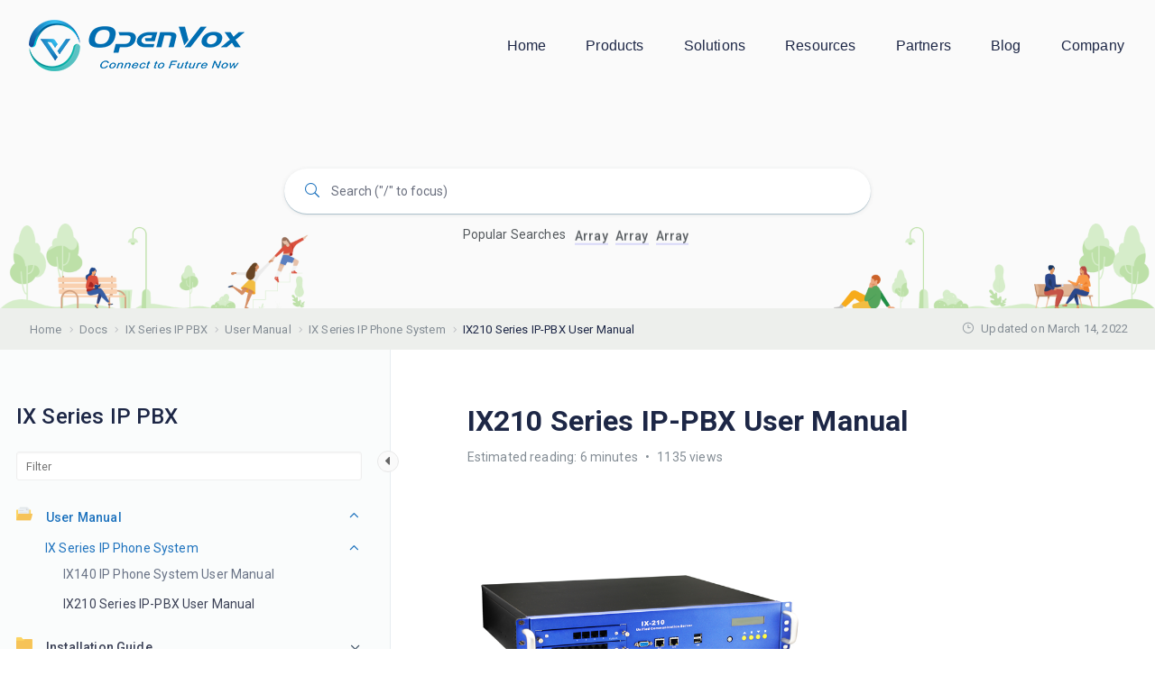

--- FILE ---
content_type: text/html; charset=UTF-8
request_url: https://help.openvox.cn/docs/ix-series-ip-pbx/user-manual/ix-series-ip-phone-system/ix210-series-ip-pbx-user-manual/
body_size: 23101
content:
<!DOCTYPE html>
<html lang="en-US" prefix="og: https://ogp.me/ns#">
    <head>
        <!-- Theme Version -->
        <meta name="docy-version" content="1.6.9">
        <!-- Charset Meta -->
        <meta charset="UTF-8">
        <!-- For IE -->
        <meta http-equiv="X-UA-Compatible" content="IE=edge">
        <!-- For Responsive Device -->
        <meta name="viewport" content="width=device-width, initial-scale=1.0">

        
<!-- Search Engine Optimization by Rank Math - https://s.rankmath.com/home -->
<title>IX210 Series IP-PBX User Manual | OpenVox Document Center</title>
<meta name="description" content="CentOS-5.6 Kernel version: 2.6.18-238.12.1.el5"/>
<meta name="robots" content="follow, index, max-snippet:-1, max-video-preview:-1, max-image-preview:large"/>
<link rel="canonical" href="https://help.openvox.cn/docs/ix-series-ip-pbx/user-manual/ix-series-ip-phone-system/ix210-series-ip-pbx-user-manual/" />
<meta property="og:locale" content="en_US" />
<meta property="og:type" content="article" />
<meta property="og:title" content="IX210 Series IP-PBX User Manual | OpenVox Document Center" />
<meta property="og:description" content="CentOS-5.6 Kernel version: 2.6.18-238.12.1.el5" />
<meta property="og:url" content="https://help.openvox.cn/docs/ix-series-ip-pbx/user-manual/ix-series-ip-phone-system/ix210-series-ip-pbx-user-manual/" />
<meta property="og:site_name" content="OpenVox Document Center" />
<meta property="og:updated_time" content="2022-03-14T00:14:41-07:00" />
<meta property="og:image" content="https://help.openvox.cn/wp-content/uploads/2022/03/16472420141.png" />
<meta property="og:image:secure_url" content="https://help.openvox.cn/wp-content/uploads/2022/03/16472420141.png" />
<meta property="og:image:width" content="615" />
<meta property="og:image:height" content="400" />
<meta property="og:image:alt" content="IX210 Series IP-PBX User Manual" />
<meta property="og:image:type" content="image/png" />
<meta property="article:published_time" content="2022-03-13T23:57:30-07:00" />
<meta property="article:modified_time" content="2022-03-14T00:14:41-07:00" />
<meta name="twitter:card" content="summary_large_image" />
<meta name="twitter:title" content="IX210 Series IP-PBX User Manual | OpenVox Document Center" />
<meta name="twitter:description" content="CentOS-5.6 Kernel version: 2.6.18-238.12.1.el5" />
<meta name="twitter:image" content="https://help.openvox.cn/wp-content/uploads/2022/03/16472420141.png" />
<script type="application/ld+json" class="rank-math-schema">{"@context":"https://schema.org","@graph":[{"@type":["Corporation","Organization"],"@id":"https://help.openvox.cn/#organization","name":"OpenVox Document Center","url":"https://help.openvox.cn","logo":{"@type":"ImageObject","@id":"https://help.openvox.cn/#logo","url":"https://help.openvox.cn/wp-content/uploads/2022/02/openvox-logo.png","caption":"OpenVox Document Center","inLanguage":"en-US","width":"270","height":"57"}},{"@type":"WebSite","@id":"https://help.openvox.cn/#website","url":"https://help.openvox.cn","name":"OpenVox Document Center","publisher":{"@id":"https://help.openvox.cn/#organization"},"inLanguage":"en-US"},{"@type":"ImageObject","@id":"https://help.openvox.cn/wp-content/uploads/2022/03/16472420141-300x195.png","url":"https://help.openvox.cn/wp-content/uploads/2022/03/16472420141-300x195.png","width":"200","height":"200","inLanguage":"en-US"},{"@type":"BreadcrumbList","@id":"https://help.openvox.cn/docs/ix-series-ip-pbx/user-manual/ix-series-ip-phone-system/ix210-series-ip-pbx-user-manual/#breadcrumb","itemListElement":[{"@type":"ListItem","position":"1","item":{"@id":"https://help.openvox.cn","name":"Home"}},{"@type":"ListItem","position":"2","item":{"@id":"https://help.openvox.cn/docs/ix-series-ip-pbx/","name":"IX Series IP PBX"}},{"@type":"ListItem","position":"3","item":{"@id":"https://help.openvox.cn/docs/ix-series-ip-pbx/user-manual/","name":"User Manual"}},{"@type":"ListItem","position":"4","item":{"@id":"https://help.openvox.cn/docs/ix-series-ip-pbx/user-manual/ix-series-ip-phone-system/","name":"IX Series IP Phone System"}},{"@type":"ListItem","position":"5","item":{"@id":"https://help.openvox.cn/docs/ix-series-ip-pbx/user-manual/ix-series-ip-phone-system/ix210-series-ip-pbx-user-manual/","name":"IX210 Series IP-PBX User Manual"}}]},{"@type":"Person","@id":"https://help.openvox.cn/docs/ix-series-ip-pbx/user-manual/ix-series-ip-phone-system/ix210-series-ip-pbx-user-manual/#author","name":"Saber","image":{"@type":"ImageObject","@id":"https://secure.gravatar.com/avatar/a39bea937ca883857bfb50cd1337648f?s=96&amp;r=g","url":"https://secure.gravatar.com/avatar/a39bea937ca883857bfb50cd1337648f?s=96&amp;r=g","caption":"Saber","inLanguage":"en-US"},"worksFor":{"@id":"https://help.openvox.cn/#organization"}},{"@type":"WebPage","@id":"https://help.openvox.cn/docs/ix-series-ip-pbx/user-manual/ix-series-ip-phone-system/ix210-series-ip-pbx-user-manual/#webpage","url":"https://help.openvox.cn/docs/ix-series-ip-pbx/user-manual/ix-series-ip-phone-system/ix210-series-ip-pbx-user-manual/","name":"IX210 Series IP-PBX User Manual | OpenVox Document Center","datePublished":"2022-03-13T23:57:30-07:00","dateModified":"2022-03-14T00:14:41-07:00","author":{"@id":"https://help.openvox.cn/docs/ix-series-ip-pbx/user-manual/ix-series-ip-phone-system/ix210-series-ip-pbx-user-manual/#author"},"isPartOf":{"@id":"https://help.openvox.cn/#website"},"primaryImageOfPage":{"@id":"https://help.openvox.cn/wp-content/uploads/2022/03/16472420141-300x195.png"},"inLanguage":"en-US","breadcrumb":{"@id":"https://help.openvox.cn/docs/ix-series-ip-pbx/user-manual/ix-series-ip-phone-system/ix210-series-ip-pbx-user-manual/#breadcrumb"}},{"@type":"BlogPosting","headline":"IX210 Series IP-PBX User Manual | OpenVox Document Center","datePublished":"2022-03-13T23:57:30-07:00","dateModified":"2022-03-14T00:14:41-07:00","author":{"@id":"https://help.openvox.cn/docs/ix-series-ip-pbx/user-manual/ix-series-ip-phone-system/ix210-series-ip-pbx-user-manual/#author"},"publisher":{"@id":"https://help.openvox.cn/#organization"},"description":"CentOS-5.6 Kernel version: 2.6.18-238.12.1.el5","name":"IX210 Series IP-PBX User Manual | OpenVox Document Center","@id":"https://help.openvox.cn/docs/ix-series-ip-pbx/user-manual/ix-series-ip-phone-system/ix210-series-ip-pbx-user-manual/#richSnippet","isPartOf":{"@id":"https://help.openvox.cn/docs/ix-series-ip-pbx/user-manual/ix-series-ip-phone-system/ix210-series-ip-pbx-user-manual/#webpage"},"image":{"@id":"https://help.openvox.cn/wp-content/uploads/2022/03/16472420141-300x195.png"},"inLanguage":"en-US","mainEntityOfPage":{"@id":"https://help.openvox.cn/docs/ix-series-ip-pbx/user-manual/ix-series-ip-phone-system/ix210-series-ip-pbx-user-manual/#webpage"}}]}</script>
<!-- /Rank Math WordPress SEO plugin -->

<link rel='dns-prefetch' href='//unpkg.com' />
<link rel='dns-prefetch' href='//fonts.googleapis.com' />
<link rel='dns-prefetch' href='//s.w.org' />
<link rel="alternate" type="application/rss+xml" title="OpenVox Document Center &raquo; Feed" href="https://help.openvox.cn/feed/" />
<link rel="alternate" type="application/rss+xml" title="OpenVox Document Center &raquo; Comments Feed" href="https://help.openvox.cn/comments/feed/" />
<link rel="alternate" type="application/rss+xml" title="OpenVox Document Center &raquo; IX210 Series IP-PBX User Manual Comments Feed" href="https://help.openvox.cn/docs/ix-series-ip-pbx/user-manual/ix-series-ip-phone-system/ix210-series-ip-pbx-user-manual/feed/" />
<script type="e78adc58586c9cf726533ad6-text/javascript">
window._wpemojiSettings = {"baseUrl":"https:\/\/s.w.org\/images\/core\/emoji\/13.1.0\/72x72\/","ext":".png","svgUrl":"https:\/\/s.w.org\/images\/core\/emoji\/13.1.0\/svg\/","svgExt":".svg","source":{"concatemoji":"https:\/\/help.openvox.cn\/wp-includes\/js\/wp-emoji-release.min.js?ver=5.9.12"}};
/*! This file is auto-generated */
!function(e,a,t){var n,r,o,i=a.createElement("canvas"),p=i.getContext&&i.getContext("2d");function s(e,t){var a=String.fromCharCode;p.clearRect(0,0,i.width,i.height),p.fillText(a.apply(this,e),0,0);e=i.toDataURL();return p.clearRect(0,0,i.width,i.height),p.fillText(a.apply(this,t),0,0),e===i.toDataURL()}function c(e){var t=a.createElement("script");t.src=e,t.defer=t.type="text/javascript",a.getElementsByTagName("head")[0].appendChild(t)}for(o=Array("flag","emoji"),t.supports={everything:!0,everythingExceptFlag:!0},r=0;r<o.length;r++)t.supports[o[r]]=function(e){if(!p||!p.fillText)return!1;switch(p.textBaseline="top",p.font="600 32px Arial",e){case"flag":return s([127987,65039,8205,9895,65039],[127987,65039,8203,9895,65039])?!1:!s([55356,56826,55356,56819],[55356,56826,8203,55356,56819])&&!s([55356,57332,56128,56423,56128,56418,56128,56421,56128,56430,56128,56423,56128,56447],[55356,57332,8203,56128,56423,8203,56128,56418,8203,56128,56421,8203,56128,56430,8203,56128,56423,8203,56128,56447]);case"emoji":return!s([10084,65039,8205,55357,56613],[10084,65039,8203,55357,56613])}return!1}(o[r]),t.supports.everything=t.supports.everything&&t.supports[o[r]],"flag"!==o[r]&&(t.supports.everythingExceptFlag=t.supports.everythingExceptFlag&&t.supports[o[r]]);t.supports.everythingExceptFlag=t.supports.everythingExceptFlag&&!t.supports.flag,t.DOMReady=!1,t.readyCallback=function(){t.DOMReady=!0},t.supports.everything||(n=function(){t.readyCallback()},a.addEventListener?(a.addEventListener("DOMContentLoaded",n,!1),e.addEventListener("load",n,!1)):(e.attachEvent("onload",n),a.attachEvent("onreadystatechange",function(){"complete"===a.readyState&&t.readyCallback()})),(n=t.source||{}).concatemoji?c(n.concatemoji):n.wpemoji&&n.twemoji&&(c(n.twemoji),c(n.wpemoji)))}(window,document,window._wpemojiSettings);
</script>
<style type="text/css">
img.wp-smiley,
img.emoji {
	display: inline !important;
	border: none !important;
	box-shadow: none !important;
	height: 1em !important;
	width: 1em !important;
	margin: 0 0.07em !important;
	vertical-align: -0.1em !important;
	background: none !important;
	padding: 0 !important;
}
</style>
	<link rel='stylesheet' id='wedocs-styles-css'  href='https://help.openvox.cn/wp-content/plugins/wedocs/assets/css/frontend.css?ver=1644814084' type='text/css' media='all' />
<link rel='stylesheet' id='wp-block-library-css'  href='https://help.openvox.cn/wp-includes/css/dist/block-library/style.min.css?ver=5.9.12' type='text/css' media='all' />
<style id='global-styles-inline-css' type='text/css'>
body{--wp--preset--color--black: #000000;--wp--preset--color--cyan-bluish-gray: #abb8c3;--wp--preset--color--white: #ffffff;--wp--preset--color--pale-pink: #f78da7;--wp--preset--color--vivid-red: #cf2e2e;--wp--preset--color--luminous-vivid-orange: #ff6900;--wp--preset--color--luminous-vivid-amber: #fcb900;--wp--preset--color--light-green-cyan: #7bdcb5;--wp--preset--color--vivid-green-cyan: #00d084;--wp--preset--color--pale-cyan-blue: #8ed1fc;--wp--preset--color--vivid-cyan-blue: #0693e3;--wp--preset--color--vivid-purple: #9b51e0;--wp--preset--gradient--vivid-cyan-blue-to-vivid-purple: linear-gradient(135deg,rgba(6,147,227,1) 0%,rgb(155,81,224) 100%);--wp--preset--gradient--light-green-cyan-to-vivid-green-cyan: linear-gradient(135deg,rgb(122,220,180) 0%,rgb(0,208,130) 100%);--wp--preset--gradient--luminous-vivid-amber-to-luminous-vivid-orange: linear-gradient(135deg,rgba(252,185,0,1) 0%,rgba(255,105,0,1) 100%);--wp--preset--gradient--luminous-vivid-orange-to-vivid-red: linear-gradient(135deg,rgba(255,105,0,1) 0%,rgb(207,46,46) 100%);--wp--preset--gradient--very-light-gray-to-cyan-bluish-gray: linear-gradient(135deg,rgb(238,238,238) 0%,rgb(169,184,195) 100%);--wp--preset--gradient--cool-to-warm-spectrum: linear-gradient(135deg,rgb(74,234,220) 0%,rgb(151,120,209) 20%,rgb(207,42,186) 40%,rgb(238,44,130) 60%,rgb(251,105,98) 80%,rgb(254,248,76) 100%);--wp--preset--gradient--blush-light-purple: linear-gradient(135deg,rgb(255,206,236) 0%,rgb(152,150,240) 100%);--wp--preset--gradient--blush-bordeaux: linear-gradient(135deg,rgb(254,205,165) 0%,rgb(254,45,45) 50%,rgb(107,0,62) 100%);--wp--preset--gradient--luminous-dusk: linear-gradient(135deg,rgb(255,203,112) 0%,rgb(199,81,192) 50%,rgb(65,88,208) 100%);--wp--preset--gradient--pale-ocean: linear-gradient(135deg,rgb(255,245,203) 0%,rgb(182,227,212) 50%,rgb(51,167,181) 100%);--wp--preset--gradient--electric-grass: linear-gradient(135deg,rgb(202,248,128) 0%,rgb(113,206,126) 100%);--wp--preset--gradient--midnight: linear-gradient(135deg,rgb(2,3,129) 0%,rgb(40,116,252) 100%);--wp--preset--duotone--dark-grayscale: url('#wp-duotone-dark-grayscale');--wp--preset--duotone--grayscale: url('#wp-duotone-grayscale');--wp--preset--duotone--purple-yellow: url('#wp-duotone-purple-yellow');--wp--preset--duotone--blue-red: url('#wp-duotone-blue-red');--wp--preset--duotone--midnight: url('#wp-duotone-midnight');--wp--preset--duotone--magenta-yellow: url('#wp-duotone-magenta-yellow');--wp--preset--duotone--purple-green: url('#wp-duotone-purple-green');--wp--preset--duotone--blue-orange: url('#wp-duotone-blue-orange');--wp--preset--font-size--small: 13px;--wp--preset--font-size--medium: 20px;--wp--preset--font-size--large: 36px;--wp--preset--font-size--x-large: 42px;}.has-black-color{color: var(--wp--preset--color--black) !important;}.has-cyan-bluish-gray-color{color: var(--wp--preset--color--cyan-bluish-gray) !important;}.has-white-color{color: var(--wp--preset--color--white) !important;}.has-pale-pink-color{color: var(--wp--preset--color--pale-pink) !important;}.has-vivid-red-color{color: var(--wp--preset--color--vivid-red) !important;}.has-luminous-vivid-orange-color{color: var(--wp--preset--color--luminous-vivid-orange) !important;}.has-luminous-vivid-amber-color{color: var(--wp--preset--color--luminous-vivid-amber) !important;}.has-light-green-cyan-color{color: var(--wp--preset--color--light-green-cyan) !important;}.has-vivid-green-cyan-color{color: var(--wp--preset--color--vivid-green-cyan) !important;}.has-pale-cyan-blue-color{color: var(--wp--preset--color--pale-cyan-blue) !important;}.has-vivid-cyan-blue-color{color: var(--wp--preset--color--vivid-cyan-blue) !important;}.has-vivid-purple-color{color: var(--wp--preset--color--vivid-purple) !important;}.has-black-background-color{background-color: var(--wp--preset--color--black) !important;}.has-cyan-bluish-gray-background-color{background-color: var(--wp--preset--color--cyan-bluish-gray) !important;}.has-white-background-color{background-color: var(--wp--preset--color--white) !important;}.has-pale-pink-background-color{background-color: var(--wp--preset--color--pale-pink) !important;}.has-vivid-red-background-color{background-color: var(--wp--preset--color--vivid-red) !important;}.has-luminous-vivid-orange-background-color{background-color: var(--wp--preset--color--luminous-vivid-orange) !important;}.has-luminous-vivid-amber-background-color{background-color: var(--wp--preset--color--luminous-vivid-amber) !important;}.has-light-green-cyan-background-color{background-color: var(--wp--preset--color--light-green-cyan) !important;}.has-vivid-green-cyan-background-color{background-color: var(--wp--preset--color--vivid-green-cyan) !important;}.has-pale-cyan-blue-background-color{background-color: var(--wp--preset--color--pale-cyan-blue) !important;}.has-vivid-cyan-blue-background-color{background-color: var(--wp--preset--color--vivid-cyan-blue) !important;}.has-vivid-purple-background-color{background-color: var(--wp--preset--color--vivid-purple) !important;}.has-black-border-color{border-color: var(--wp--preset--color--black) !important;}.has-cyan-bluish-gray-border-color{border-color: var(--wp--preset--color--cyan-bluish-gray) !important;}.has-white-border-color{border-color: var(--wp--preset--color--white) !important;}.has-pale-pink-border-color{border-color: var(--wp--preset--color--pale-pink) !important;}.has-vivid-red-border-color{border-color: var(--wp--preset--color--vivid-red) !important;}.has-luminous-vivid-orange-border-color{border-color: var(--wp--preset--color--luminous-vivid-orange) !important;}.has-luminous-vivid-amber-border-color{border-color: var(--wp--preset--color--luminous-vivid-amber) !important;}.has-light-green-cyan-border-color{border-color: var(--wp--preset--color--light-green-cyan) !important;}.has-vivid-green-cyan-border-color{border-color: var(--wp--preset--color--vivid-green-cyan) !important;}.has-pale-cyan-blue-border-color{border-color: var(--wp--preset--color--pale-cyan-blue) !important;}.has-vivid-cyan-blue-border-color{border-color: var(--wp--preset--color--vivid-cyan-blue) !important;}.has-vivid-purple-border-color{border-color: var(--wp--preset--color--vivid-purple) !important;}.has-vivid-cyan-blue-to-vivid-purple-gradient-background{background: var(--wp--preset--gradient--vivid-cyan-blue-to-vivid-purple) !important;}.has-light-green-cyan-to-vivid-green-cyan-gradient-background{background: var(--wp--preset--gradient--light-green-cyan-to-vivid-green-cyan) !important;}.has-luminous-vivid-amber-to-luminous-vivid-orange-gradient-background{background: var(--wp--preset--gradient--luminous-vivid-amber-to-luminous-vivid-orange) !important;}.has-luminous-vivid-orange-to-vivid-red-gradient-background{background: var(--wp--preset--gradient--luminous-vivid-orange-to-vivid-red) !important;}.has-very-light-gray-to-cyan-bluish-gray-gradient-background{background: var(--wp--preset--gradient--very-light-gray-to-cyan-bluish-gray) !important;}.has-cool-to-warm-spectrum-gradient-background{background: var(--wp--preset--gradient--cool-to-warm-spectrum) !important;}.has-blush-light-purple-gradient-background{background: var(--wp--preset--gradient--blush-light-purple) !important;}.has-blush-bordeaux-gradient-background{background: var(--wp--preset--gradient--blush-bordeaux) !important;}.has-luminous-dusk-gradient-background{background: var(--wp--preset--gradient--luminous-dusk) !important;}.has-pale-ocean-gradient-background{background: var(--wp--preset--gradient--pale-ocean) !important;}.has-electric-grass-gradient-background{background: var(--wp--preset--gradient--electric-grass) !important;}.has-midnight-gradient-background{background: var(--wp--preset--gradient--midnight) !important;}.has-small-font-size{font-size: var(--wp--preset--font-size--small) !important;}.has-medium-font-size{font-size: var(--wp--preset--font-size--medium) !important;}.has-large-font-size{font-size: var(--wp--preset--font-size--large) !important;}.has-x-large-font-size{font-size: var(--wp--preset--font-size--x-large) !important;}
</style>
<style id='extendify-gutenberg-patterns-and-templates-utilities-inline-css' type='text/css'>
.ext-absolute{position:absolute!important}.ext-relative{position:relative!important}.ext-top-base{top:var(--wp--style--block-gap,1.75rem)!important}.ext-top-lg{top:var(--extendify--spacing--large)!important}.ext--top-base{top:calc(var(--wp--style--block-gap, 1.75rem)*-1)!important}.ext--top-lg{top:calc(var(--extendify--spacing--large)*-1)!important}.ext-right-base{right:var(--wp--style--block-gap,1.75rem)!important}.ext-right-lg{right:var(--extendify--spacing--large)!important}.ext--right-base{right:calc(var(--wp--style--block-gap, 1.75rem)*-1)!important}.ext--right-lg{right:calc(var(--extendify--spacing--large)*-1)!important}.ext-bottom-base{bottom:var(--wp--style--block-gap,1.75rem)!important}.ext-bottom-lg{bottom:var(--extendify--spacing--large)!important}.ext--bottom-base{bottom:calc(var(--wp--style--block-gap, 1.75rem)*-1)!important}.ext--bottom-lg{bottom:calc(var(--extendify--spacing--large)*-1)!important}.ext-left-base{left:var(--wp--style--block-gap,1.75rem)!important}.ext-left-lg{left:var(--extendify--spacing--large)!important}.ext--left-base{left:calc(var(--wp--style--block-gap, 1.75rem)*-1)!important}.ext--left-lg{left:calc(var(--extendify--spacing--large)*-1)!important}.ext-order-1{order:1!important}.ext-order-2{order:2!important}.ext-col-auto{grid-column:auto!important}.ext-col-span-1{grid-column:span 1/span 1!important}.ext-col-span-2{grid-column:span 2/span 2!important}.ext-col-span-3{grid-column:span 3/span 3!important}.ext-col-span-4{grid-column:span 4/span 4!important}.ext-col-span-5{grid-column:span 5/span 5!important}.ext-col-span-6{grid-column:span 6/span 6!important}.ext-col-span-7{grid-column:span 7/span 7!important}.ext-col-span-8{grid-column:span 8/span 8!important}.ext-col-span-9{grid-column:span 9/span 9!important}.ext-col-span-10{grid-column:span 10/span 10!important}.ext-col-span-11{grid-column:span 11/span 11!important}.ext-col-span-12{grid-column:span 12/span 12!important}.ext-col-span-full{grid-column:1/-1!important}.ext-col-start-1{grid-column-start:1!important}.ext-col-start-2{grid-column-start:2!important}.ext-col-start-3{grid-column-start:3!important}.ext-col-start-4{grid-column-start:4!important}.ext-col-start-5{grid-column-start:5!important}.ext-col-start-6{grid-column-start:6!important}.ext-col-start-7{grid-column-start:7!important}.ext-col-start-8{grid-column-start:8!important}.ext-col-start-9{grid-column-start:9!important}.ext-col-start-10{grid-column-start:10!important}.ext-col-start-11{grid-column-start:11!important}.ext-col-start-12{grid-column-start:12!important}.ext-col-start-13{grid-column-start:13!important}.ext-col-start-auto{grid-column-start:auto!important}.ext-col-end-1{grid-column-end:1!important}.ext-col-end-2{grid-column-end:2!important}.ext-col-end-3{grid-column-end:3!important}.ext-col-end-4{grid-column-end:4!important}.ext-col-end-5{grid-column-end:5!important}.ext-col-end-6{grid-column-end:6!important}.ext-col-end-7{grid-column-end:7!important}.ext-col-end-8{grid-column-end:8!important}.ext-col-end-9{grid-column-end:9!important}.ext-col-end-10{grid-column-end:10!important}.ext-col-end-11{grid-column-end:11!important}.ext-col-end-12{grid-column-end:12!important}.ext-col-end-13{grid-column-end:13!important}.ext-col-end-auto{grid-column-end:auto!important}.ext-row-auto{grid-row:auto!important}.ext-row-span-1{grid-row:span 1/span 1!important}.ext-row-span-2{grid-row:span 2/span 2!important}.ext-row-span-3{grid-row:span 3/span 3!important}.ext-row-span-4{grid-row:span 4/span 4!important}.ext-row-span-5{grid-row:span 5/span 5!important}.ext-row-span-6{grid-row:span 6/span 6!important}.ext-row-span-full{grid-row:1/-1!important}.ext-row-start-1{grid-row-start:1!important}.ext-row-start-2{grid-row-start:2!important}.ext-row-start-3{grid-row-start:3!important}.ext-row-start-4{grid-row-start:4!important}.ext-row-start-5{grid-row-start:5!important}.ext-row-start-6{grid-row-start:6!important}.ext-row-start-7{grid-row-start:7!important}.ext-row-start-auto{grid-row-start:auto!important}.ext-row-end-1{grid-row-end:1!important}.ext-row-end-2{grid-row-end:2!important}.ext-row-end-3{grid-row-end:3!important}.ext-row-end-4{grid-row-end:4!important}.ext-row-end-5{grid-row-end:5!important}.ext-row-end-6{grid-row-end:6!important}.ext-row-end-7{grid-row-end:7!important}.ext-row-end-auto{grid-row-end:auto!important}.ext-m-0:not([style*=margin]){margin:0!important}.ext-m-auto:not([style*=margin]){margin:auto!important}.ext-m-base:not([style*=margin]){margin:var(--wp--style--block-gap,1.75rem)!important}.ext-m-lg:not([style*=margin]){margin:var(--extendify--spacing--large)!important}.ext--m-base:not([style*=margin]){margin:calc(var(--wp--style--block-gap, 1.75rem)*-1)!important}.ext--m-lg:not([style*=margin]){margin:calc(var(--extendify--spacing--large)*-1)!important}.ext-mx-0:not([style*=margin]){margin-left:0!important;margin-right:0!important}.ext-mx-auto:not([style*=margin]){margin-left:auto!important;margin-right:auto!important}.ext-mx-base:not([style*=margin]){margin-left:var(--wp--style--block-gap,1.75rem)!important;margin-right:var(--wp--style--block-gap,1.75rem)!important}.ext-mx-lg:not([style*=margin]){margin-left:var(--extendify--spacing--large)!important;margin-right:var(--extendify--spacing--large)!important}.ext--mx-base:not([style*=margin]){margin-left:calc(var(--wp--style--block-gap, 1.75rem)*-1)!important;margin-right:calc(var(--wp--style--block-gap, 1.75rem)*-1)!important}.ext--mx-lg:not([style*=margin]){margin-left:calc(var(--extendify--spacing--large)*-1)!important;margin-right:calc(var(--extendify--spacing--large)*-1)!important}.ext-my-0:not([style*=margin]){margin-bottom:0!important;margin-top:0!important}.ext-my-auto:not([style*=margin]){margin-bottom:auto!important;margin-top:auto!important}.ext-my-base:not([style*=margin]){margin-bottom:var(--wp--style--block-gap,1.75rem)!important;margin-top:var(--wp--style--block-gap,1.75rem)!important}.ext-my-lg:not([style*=margin]){margin-bottom:var(--extendify--spacing--large)!important;margin-top:var(--extendify--spacing--large)!important}.ext--my-base:not([style*=margin]){margin-bottom:calc(var(--wp--style--block-gap, 1.75rem)*-1)!important;margin-top:calc(var(--wp--style--block-gap, 1.75rem)*-1)!important}.ext--my-lg:not([style*=margin]){margin-bottom:calc(var(--extendify--spacing--large)*-1)!important;margin-top:calc(var(--extendify--spacing--large)*-1)!important}.ext-mt-0:not([style*=margin]){margin-top:0!important}.ext-mt-auto:not([style*=margin]){margin-top:auto!important}.ext-mt-base:not([style*=margin]){margin-top:var(--wp--style--block-gap,1.75rem)!important}.ext-mt-lg:not([style*=margin]){margin-top:var(--extendify--spacing--large)!important}.ext--mt-base:not([style*=margin]){margin-top:calc(var(--wp--style--block-gap, 1.75rem)*-1)!important}.ext--mt-lg:not([style*=margin]){margin-top:calc(var(--extendify--spacing--large)*-1)!important}.ext-mr-0:not([style*=margin]){margin-right:0!important}.ext-mr-auto:not([style*=margin]){margin-right:auto!important}.ext-mr-base:not([style*=margin]){margin-right:var(--wp--style--block-gap,1.75rem)!important}.ext-mr-lg:not([style*=margin]){margin-right:var(--extendify--spacing--large)!important}.ext--mr-base:not([style*=margin]){margin-right:calc(var(--wp--style--block-gap, 1.75rem)*-1)!important}.ext--mr-lg:not([style*=margin]){margin-right:calc(var(--extendify--spacing--large)*-1)!important}.ext-mb-0:not([style*=margin]){margin-bottom:0!important}.ext-mb-auto:not([style*=margin]){margin-bottom:auto!important}.ext-mb-base:not([style*=margin]){margin-bottom:var(--wp--style--block-gap,1.75rem)!important}.ext-mb-lg:not([style*=margin]){margin-bottom:var(--extendify--spacing--large)!important}.ext--mb-base:not([style*=margin]){margin-bottom:calc(var(--wp--style--block-gap, 1.75rem)*-1)!important}.ext--mb-lg:not([style*=margin]){margin-bottom:calc(var(--extendify--spacing--large)*-1)!important}.ext-ml-0:not([style*=margin]){margin-left:0!important}.ext-ml-auto:not([style*=margin]){margin-left:auto!important}.ext-ml-base:not([style*=margin]){margin-left:var(--wp--style--block-gap,1.75rem)!important}.ext-ml-lg:not([style*=margin]){margin-left:var(--extendify--spacing--large)!important}.ext--ml-base:not([style*=margin]){margin-left:calc(var(--wp--style--block-gap, 1.75rem)*-1)!important}.ext--ml-lg:not([style*=margin]){margin-left:calc(var(--extendify--spacing--large)*-1)!important}.ext-block{display:block!important}.ext-inline-block{display:inline-block!important}.ext-inline{display:inline!important}.ext-flex{display:flex!important}.ext-inline-flex{display:inline-flex!important}.ext-grid{display:grid!important}.ext-inline-grid{display:inline-grid!important}.ext-hidden{display:none!important}.ext-w-auto{width:auto!important}.ext-w-full{width:100%!important}.ext-max-w-full{max-width:100%!important}.ext-flex-1{flex:1 1 0%!important}.ext-flex-auto{flex:1 1 auto!important}.ext-flex-initial{flex:0 1 auto!important}.ext-flex-none{flex:none!important}.ext-flex-shrink-0{flex-shrink:0!important}.ext-flex-shrink{flex-shrink:1!important}.ext-flex-grow-0{flex-grow:0!important}.ext-flex-grow{flex-grow:1!important}.ext-list-none{list-style-type:none!important}.ext-grid-cols-1{grid-template-columns:repeat(1,minmax(0,1fr))!important}.ext-grid-cols-2{grid-template-columns:repeat(2,minmax(0,1fr))!important}.ext-grid-cols-3{grid-template-columns:repeat(3,minmax(0,1fr))!important}.ext-grid-cols-4{grid-template-columns:repeat(4,minmax(0,1fr))!important}.ext-grid-cols-5{grid-template-columns:repeat(5,minmax(0,1fr))!important}.ext-grid-cols-6{grid-template-columns:repeat(6,minmax(0,1fr))!important}.ext-grid-cols-7{grid-template-columns:repeat(7,minmax(0,1fr))!important}.ext-grid-cols-8{grid-template-columns:repeat(8,minmax(0,1fr))!important}.ext-grid-cols-9{grid-template-columns:repeat(9,minmax(0,1fr))!important}.ext-grid-cols-10{grid-template-columns:repeat(10,minmax(0,1fr))!important}.ext-grid-cols-11{grid-template-columns:repeat(11,minmax(0,1fr))!important}.ext-grid-cols-12{grid-template-columns:repeat(12,minmax(0,1fr))!important}.ext-grid-cols-none{grid-template-columns:none!important}.ext-grid-rows-1{grid-template-rows:repeat(1,minmax(0,1fr))!important}.ext-grid-rows-2{grid-template-rows:repeat(2,minmax(0,1fr))!important}.ext-grid-rows-3{grid-template-rows:repeat(3,minmax(0,1fr))!important}.ext-grid-rows-4{grid-template-rows:repeat(4,minmax(0,1fr))!important}.ext-grid-rows-5{grid-template-rows:repeat(5,minmax(0,1fr))!important}.ext-grid-rows-6{grid-template-rows:repeat(6,minmax(0,1fr))!important}.ext-grid-rows-none{grid-template-rows:none!important}.ext-flex-row{flex-direction:row!important}.ext-flex-row-reverse{flex-direction:row-reverse!important}.ext-flex-col{flex-direction:column!important}.ext-flex-col-reverse{flex-direction:column-reverse!important}.ext-flex-wrap{flex-wrap:wrap!important}.ext-flex-wrap-reverse{flex-wrap:wrap-reverse!important}.ext-flex-nowrap{flex-wrap:nowrap!important}.ext-items-start{align-items:flex-start!important}.ext-items-end{align-items:flex-end!important}.ext-items-center{align-items:center!important}.ext-items-baseline{align-items:baseline!important}.ext-items-stretch{align-items:stretch!important}.ext-justify-start{justify-content:flex-start!important}.ext-justify-end{justify-content:flex-end!important}.ext-justify-center{justify-content:center!important}.ext-justify-between{justify-content:space-between!important}.ext-justify-around{justify-content:space-around!important}.ext-justify-evenly{justify-content:space-evenly!important}.ext-justify-items-start{justify-items:start!important}.ext-justify-items-end{justify-items:end!important}.ext-justify-items-center{justify-items:center!important}.ext-justify-items-stretch{justify-items:stretch!important}.ext-gap-0{gap:0!important}.ext-gap-base{gap:var(--wp--style--block-gap,1.75rem)!important}.ext-gap-lg{gap:var(--extendify--spacing--large)!important}.ext-gap-x-0{-moz-column-gap:0!important;column-gap:0!important}.ext-gap-x-base{-moz-column-gap:var(--wp--style--block-gap,1.75rem)!important;column-gap:var(--wp--style--block-gap,1.75rem)!important}.ext-gap-x-lg{-moz-column-gap:var(--extendify--spacing--large)!important;column-gap:var(--extendify--spacing--large)!important}.ext-gap-y-0{row-gap:0!important}.ext-gap-y-base{row-gap:var(--wp--style--block-gap,1.75rem)!important}.ext-gap-y-lg{row-gap:var(--extendify--spacing--large)!important}.ext-justify-self-auto{justify-self:auto!important}.ext-justify-self-start{justify-self:start!important}.ext-justify-self-end{justify-self:end!important}.ext-justify-self-center{justify-self:center!important}.ext-justify-self-stretch{justify-self:stretch!important}.ext-rounded-none{border-radius:0!important}.ext-rounded-full{border-radius:9999px!important}.ext-rounded-t-none{border-top-left-radius:0!important;border-top-right-radius:0!important}.ext-rounded-t-full{border-top-left-radius:9999px!important;border-top-right-radius:9999px!important}.ext-rounded-r-none{border-bottom-right-radius:0!important;border-top-right-radius:0!important}.ext-rounded-r-full{border-bottom-right-radius:9999px!important;border-top-right-radius:9999px!important}.ext-rounded-b-none{border-bottom-left-radius:0!important;border-bottom-right-radius:0!important}.ext-rounded-b-full{border-bottom-left-radius:9999px!important;border-bottom-right-radius:9999px!important}.ext-rounded-l-none{border-bottom-left-radius:0!important;border-top-left-radius:0!important}.ext-rounded-l-full{border-bottom-left-radius:9999px!important;border-top-left-radius:9999px!important}.ext-rounded-tl-none{border-top-left-radius:0!important}.ext-rounded-tl-full{border-top-left-radius:9999px!important}.ext-rounded-tr-none{border-top-right-radius:0!important}.ext-rounded-tr-full{border-top-right-radius:9999px!important}.ext-rounded-br-none{border-bottom-right-radius:0!important}.ext-rounded-br-full{border-bottom-right-radius:9999px!important}.ext-rounded-bl-none{border-bottom-left-radius:0!important}.ext-rounded-bl-full{border-bottom-left-radius:9999px!important}.ext-border-0{border-width:0!important}.ext-border-t-0{border-top-width:0!important}.ext-border-r-0{border-right-width:0!important}.ext-border-b-0{border-bottom-width:0!important}.ext-border-l-0{border-left-width:0!important}.ext-p-0:not([style*=padding]){padding:0!important}.ext-p-base:not([style*=padding]){padding:var(--wp--style--block-gap,1.75rem)!important}.ext-p-lg:not([style*=padding]){padding:var(--extendify--spacing--large)!important}.ext-px-0:not([style*=padding]){padding-left:0!important;padding-right:0!important}.ext-px-base:not([style*=padding]){padding-left:var(--wp--style--block-gap,1.75rem)!important;padding-right:var(--wp--style--block-gap,1.75rem)!important}.ext-px-lg:not([style*=padding]){padding-left:var(--extendify--spacing--large)!important;padding-right:var(--extendify--spacing--large)!important}.ext-py-0:not([style*=padding]){padding-bottom:0!important;padding-top:0!important}.ext-py-base:not([style*=padding]){padding-bottom:var(--wp--style--block-gap,1.75rem)!important;padding-top:var(--wp--style--block-gap,1.75rem)!important}.ext-py-lg:not([style*=padding]){padding-bottom:var(--extendify--spacing--large)!important;padding-top:var(--extendify--spacing--large)!important}.ext-pt-0:not([style*=padding]){padding-top:0!important}.ext-pt-base:not([style*=padding]){padding-top:var(--wp--style--block-gap,1.75rem)!important}.ext-pt-lg:not([style*=padding]){padding-top:var(--extendify--spacing--large)!important}.ext-pr-0:not([style*=padding]){padding-right:0!important}.ext-pr-base:not([style*=padding]){padding-right:var(--wp--style--block-gap,1.75rem)!important}.ext-pr-lg:not([style*=padding]){padding-right:var(--extendify--spacing--large)!important}.ext-pb-0:not([style*=padding]){padding-bottom:0!important}.ext-pb-base:not([style*=padding]){padding-bottom:var(--wp--style--block-gap,1.75rem)!important}.ext-pb-lg:not([style*=padding]){padding-bottom:var(--extendify--spacing--large)!important}.ext-pl-0:not([style*=padding]){padding-left:0!important}.ext-pl-base:not([style*=padding]){padding-left:var(--wp--style--block-gap,1.75rem)!important}.ext-pl-lg:not([style*=padding]){padding-left:var(--extendify--spacing--large)!important}.ext-text-left{text-align:left!important}.ext-text-center{text-align:center!important}.ext-text-right{text-align:right!important}.ext-leading-none{line-height:1!important}.ext-leading-tight{line-height:1.25!important}.ext-leading-snug{line-height:1.375!important}.ext-leading-normal{line-height:1.5!important}.ext-leading-relaxed{line-height:1.625!important}.ext-leading-loose{line-height:2!important}.clip-path--rhombus img{-webkit-clip-path:polygon(15% 6%,80% 29%,84% 93%,23% 69%);clip-path:polygon(15% 6%,80% 29%,84% 93%,23% 69%)}.clip-path--diamond img{-webkit-clip-path:polygon(5% 29%,60% 2%,91% 64%,36% 89%);clip-path:polygon(5% 29%,60% 2%,91% 64%,36% 89%)}.clip-path--rhombus-alt img{-webkit-clip-path:polygon(14% 9%,85% 24%,91% 89%,19% 76%);clip-path:polygon(14% 9%,85% 24%,91% 89%,19% 76%)}.wp-block-columns[class*=fullwidth-cols]{margin-bottom:unset}.wp-block-column.editor\:pointer-events-none{margin-bottom:0!important;margin-top:0!important}.is-root-container.block-editor-block-list__layout>[data-align=full]:not(:first-of-type)>.wp-block-column.editor\:pointer-events-none,.is-root-container.block-editor-block-list__layout>[data-align=wide]>.wp-block-column.editor\:pointer-events-none{margin-top:calc(var(--wp--style--block-gap, 28px)*-1)!important}.ext .wp-block-columns .wp-block-column[style*=padding]{padding-left:0!important;padding-right:0!important}.ext .wp-block-columns+.wp-block-columns:not([class*=mt-]):not([class*=my-]):not([style*=margin]){margin-top:0!important}[class*=fullwidth-cols] .wp-block-column:first-child,[class*=fullwidth-cols] .wp-block-group:first-child{margin-top:0}[class*=fullwidth-cols] .wp-block-column:last-child,[class*=fullwidth-cols] .wp-block-group:last-child{margin-bottom:0}[class*=fullwidth-cols] .wp-block-column:first-child>*,[class*=fullwidth-cols] .wp-block-column>:first-child{margin-top:0}.ext .is-not-stacked-on-mobile .wp-block-column,[class*=fullwidth-cols] .wp-block-column>:last-child{margin-bottom:0}.wp-block-columns[class*=fullwidth-cols]:not(.is-not-stacked-on-mobile)>.wp-block-column:not(:last-child){margin-bottom:var(--wp--style--block-gap,1.75rem)}@media (min-width:782px){.wp-block-columns[class*=fullwidth-cols]:not(.is-not-stacked-on-mobile)>.wp-block-column:not(:last-child){margin-bottom:0}}.wp-block-columns[class*=fullwidth-cols].is-not-stacked-on-mobile>.wp-block-column{margin-bottom:0!important}@media (min-width:600px) and (max-width:781px){.wp-block-columns[class*=fullwidth-cols]:not(.is-not-stacked-on-mobile)>.wp-block-column:nth-child(2n){margin-left:var(--wp--style--block-gap,2em)}}@media (max-width:781px){.tablet\:fullwidth-cols.wp-block-columns:not(.is-not-stacked-on-mobile){flex-wrap:wrap}.tablet\:fullwidth-cols.wp-block-columns:not(.is-not-stacked-on-mobile)>.wp-block-column,.tablet\:fullwidth-cols.wp-block-columns:not(.is-not-stacked-on-mobile)>.wp-block-column:not([style*=margin]){margin-left:0!important}.tablet\:fullwidth-cols.wp-block-columns:not(.is-not-stacked-on-mobile)>.wp-block-column{flex-basis:100%!important}}@media (max-width:1079px){.desktop\:fullwidth-cols.wp-block-columns:not(.is-not-stacked-on-mobile){flex-wrap:wrap}.desktop\:fullwidth-cols.wp-block-columns:not(.is-not-stacked-on-mobile)>.wp-block-column,.desktop\:fullwidth-cols.wp-block-columns:not(.is-not-stacked-on-mobile)>.wp-block-column:not([style*=margin]){margin-left:0!important}.desktop\:fullwidth-cols.wp-block-columns:not(.is-not-stacked-on-mobile)>.wp-block-column{flex-basis:100%!important}.desktop\:fullwidth-cols.wp-block-columns:not(.is-not-stacked-on-mobile)>.wp-block-column:not(:last-child){margin-bottom:var(--wp--style--block-gap,1.75rem)!important}}.direction-rtl{direction:rtl}.direction-ltr{direction:ltr}.is-style-inline-list{padding-left:0!important}.is-style-inline-list li{list-style-type:none!important}@media (min-width:782px){.is-style-inline-list li{display:inline!important;margin-right:var(--wp--style--block-gap,1.75rem)!important}}@media (min-width:782px){.is-style-inline-list li:first-child{margin-left:0!important}}@media (min-width:782px){.is-style-inline-list li:last-child{margin-right:0!important}}.bring-to-front{position:relative;z-index:10}.text-stroke{-webkit-text-stroke-color:var(--wp--preset--color--background)}.text-stroke,.text-stroke--primary{-webkit-text-stroke-width:var(
        --wp--custom--typography--text-stroke-width,2px
    )}.text-stroke--primary{-webkit-text-stroke-color:var(--wp--preset--color--primary)}.text-stroke--secondary{-webkit-text-stroke-width:var(
        --wp--custom--typography--text-stroke-width,2px
    );-webkit-text-stroke-color:var(--wp--preset--color--secondary)}.editor\:no-caption .block-editor-rich-text__editable{display:none!important}.editor\:no-inserter .wp-block-column:not(.is-selected)>.block-list-appender,.editor\:no-inserter .wp-block-cover__inner-container>.block-list-appender,.editor\:no-inserter .wp-block-group__inner-container>.block-list-appender,.editor\:no-inserter>.block-list-appender{display:none}.editor\:no-resize .components-resizable-box__handle,.editor\:no-resize .components-resizable-box__handle:after,.editor\:no-resize .components-resizable-box__side-handle:before{display:none;pointer-events:none}.editor\:no-resize .components-resizable-box__container{display:block}.editor\:pointer-events-none{pointer-events:none}.is-style-angled{justify-content:flex-end}.ext .is-style-angled>[class*=_inner-container],.is-style-angled{align-items:center}.is-style-angled .wp-block-cover__image-background,.is-style-angled .wp-block-cover__video-background{-webkit-clip-path:polygon(0 0,30% 0,50% 100%,0 100%);clip-path:polygon(0 0,30% 0,50% 100%,0 100%);z-index:1}@media (min-width:782px){.is-style-angled .wp-block-cover__image-background,.is-style-angled .wp-block-cover__video-background{-webkit-clip-path:polygon(0 0,55% 0,65% 100%,0 100%);clip-path:polygon(0 0,55% 0,65% 100%,0 100%)}}.has-foreground-color{color:var(--wp--preset--color--foreground,#000)!important}.has-foreground-background-color{background-color:var(--wp--preset--color--foreground,#000)!important}.has-background-color{color:var(--wp--preset--color--background,#fff)!important}.has-background-background-color{background-color:var(--wp--preset--color--background,#fff)!important}.has-primary-color{color:var(--wp--preset--color--primary,#4b5563)!important}.has-primary-background-color{background-color:var(--wp--preset--color--primary,#4b5563)!important}.has-secondary-color{color:var(--wp--preset--color--secondary,#9ca3af)!important}.has-secondary-background-color{background-color:var(--wp--preset--color--secondary,#9ca3af)!important}.ext.has-text-color h1,.ext.has-text-color h2,.ext.has-text-color h3,.ext.has-text-color h4,.ext.has-text-color h5,.ext.has-text-color h6,.ext.has-text-color p{color:currentColor}.has-white-color{color:var(--wp--preset--color--white,#fff)!important}.has-black-color{color:var(--wp--preset--color--black,#000)!important}.has-ext-foreground-background-color{background-color:var(
        --wp--preset--color--foreground,var(--wp--preset--color--black,#000)
    )!important}.has-ext-primary-background-color{background-color:var(
        --wp--preset--color--primary,var(--wp--preset--color--cyan-bluish-gray,#000)
    )!important}.wp-block-button__link.has-black-background-color{border-color:var(--wp--preset--color--black,#000)}.wp-block-button__link.has-white-background-color{border-color:var(--wp--preset--color--white,#fff)}.has-ext-small-font-size{font-size:var(--wp--preset--font-size--ext-small)!important}.has-ext-medium-font-size{font-size:var(--wp--preset--font-size--ext-medium)!important}.has-ext-large-font-size{font-size:var(--wp--preset--font-size--ext-large)!important;line-height:1.2}.has-ext-x-large-font-size{font-size:var(--wp--preset--font-size--ext-x-large)!important;line-height:1}.has-ext-xx-large-font-size{font-size:var(--wp--preset--font-size--ext-xx-large)!important;line-height:1}.has-ext-x-large-font-size:not([style*=line-height]),.has-ext-xx-large-font-size:not([style*=line-height]){line-height:1.1}.ext .wp-block-group>*{margin-bottom:0;margin-top:0}.ext .wp-block-group>*+*{margin-bottom:0}.ext .wp-block-group>*+*,.ext h2{margin-top:var(--wp--style--block-gap,1.75rem)}.ext h2{margin-bottom:var(--wp--style--block-gap,1.75rem)}.has-ext-x-large-font-size+h3,.has-ext-x-large-font-size+p{margin-top:.5rem}.ext .wp-block-buttons>.wp-block-button.wp-block-button__width-25{min-width:12rem;width:calc(25% - var(--wp--style--block-gap, .5em)*.75)}.ext .ext-grid>[class*=_inner-container]{display:grid}.ext>[class*=_inner-container]>.ext-grid:not([class*=columns]),.ext>[class*=_inner-container]>.wp-block>.ext-grid:not([class*=columns]){display:initial!important}.ext .ext-grid-cols-1>[class*=_inner-container]{grid-template-columns:repeat(1,minmax(0,1fr))!important}.ext .ext-grid-cols-2>[class*=_inner-container]{grid-template-columns:repeat(2,minmax(0,1fr))!important}.ext .ext-grid-cols-3>[class*=_inner-container]{grid-template-columns:repeat(3,minmax(0,1fr))!important}.ext .ext-grid-cols-4>[class*=_inner-container]{grid-template-columns:repeat(4,minmax(0,1fr))!important}.ext .ext-grid-cols-5>[class*=_inner-container]{grid-template-columns:repeat(5,minmax(0,1fr))!important}.ext .ext-grid-cols-6>[class*=_inner-container]{grid-template-columns:repeat(6,minmax(0,1fr))!important}.ext .ext-grid-cols-7>[class*=_inner-container]{grid-template-columns:repeat(7,minmax(0,1fr))!important}.ext .ext-grid-cols-8>[class*=_inner-container]{grid-template-columns:repeat(8,minmax(0,1fr))!important}.ext .ext-grid-cols-9>[class*=_inner-container]{grid-template-columns:repeat(9,minmax(0,1fr))!important}.ext .ext-grid-cols-10>[class*=_inner-container]{grid-template-columns:repeat(10,minmax(0,1fr))!important}.ext .ext-grid-cols-11>[class*=_inner-container]{grid-template-columns:repeat(11,minmax(0,1fr))!important}.ext .ext-grid-cols-12>[class*=_inner-container]{grid-template-columns:repeat(12,minmax(0,1fr))!important}.ext .ext-grid-cols-13>[class*=_inner-container]{grid-template-columns:repeat(13,minmax(0,1fr))!important}.ext .ext-grid-cols-none>[class*=_inner-container]{grid-template-columns:none!important}.ext .ext-grid-rows-1>[class*=_inner-container]{grid-template-rows:repeat(1,minmax(0,1fr))!important}.ext .ext-grid-rows-2>[class*=_inner-container]{grid-template-rows:repeat(2,minmax(0,1fr))!important}.ext .ext-grid-rows-3>[class*=_inner-container]{grid-template-rows:repeat(3,minmax(0,1fr))!important}.ext .ext-grid-rows-4>[class*=_inner-container]{grid-template-rows:repeat(4,minmax(0,1fr))!important}.ext .ext-grid-rows-5>[class*=_inner-container]{grid-template-rows:repeat(5,minmax(0,1fr))!important}.ext .ext-grid-rows-6>[class*=_inner-container]{grid-template-rows:repeat(6,minmax(0,1fr))!important}.ext .ext-grid-rows-none>[class*=_inner-container]{grid-template-rows:none!important}.ext .ext-items-start>[class*=_inner-container]{align-items:flex-start!important}.ext .ext-items-end>[class*=_inner-container]{align-items:flex-end!important}.ext .ext-items-center>[class*=_inner-container]{align-items:center!important}.ext .ext-items-baseline>[class*=_inner-container]{align-items:baseline!important}.ext .ext-items-stretch>[class*=_inner-container]{align-items:stretch!important}.ext.wp-block-group>:last-child{margin-bottom:0}.ext .wp-block-group__inner-container{padding:0!important}.ext.has-background{padding-left:var(--wp--style--block-gap,1.75rem);padding-right:var(--wp--style--block-gap,1.75rem)}.ext [class*=inner-container]>.alignwide [class*=inner-container],.ext [class*=inner-container]>[data-align=wide] [class*=inner-container]{max-width:var(--responsive--alignwide-width,120rem)}.ext [class*=inner-container]>.alignwide [class*=inner-container]>*,.ext [class*=inner-container]>[data-align=wide] [class*=inner-container]>*{max-width:100%!important}.ext .wp-block-image{position:relative;text-align:center}.ext .wp-block-image img{display:inline-block;vertical-align:middle}body{--extendify--spacing--large:var(
        --wp--custom--spacing--large,clamp(2em,8vw,8em)
    );--wp--preset--font-size--ext-small:1rem;--wp--preset--font-size--ext-medium:1.125rem;--wp--preset--font-size--ext-large:clamp(1.65rem,3.5vw,2.15rem);--wp--preset--font-size--ext-x-large:clamp(3rem,6vw,4.75rem);--wp--preset--font-size--ext-xx-large:clamp(3.25rem,7.5vw,5.75rem);--wp--preset--color--black:#000;--wp--preset--color--white:#fff}.ext *{box-sizing:border-box}.block-editor-block-preview__content-iframe .ext [data-type="core/spacer"] .components-resizable-box__container{background:transparent!important}.block-editor-block-preview__content-iframe .ext [data-type="core/spacer"] .block-library-spacer__resize-container:before{display:none!important}.ext .wp-block-group__inner-container figure.wp-block-gallery.alignfull{margin-bottom:unset;margin-top:unset}.ext .alignwide{margin-left:auto!important;margin-right:auto!important}.is-root-container.block-editor-block-list__layout>[data-align=full]:not(:first-of-type)>.ext-my-0,.is-root-container.block-editor-block-list__layout>[data-align=wide]>.ext-my-0:not([style*=margin]){margin-top:calc(var(--wp--style--block-gap, 28px)*-1)!important}.block-editor-block-preview__content-iframe .preview\:min-h-50{min-height:50vw!important}.block-editor-block-preview__content-iframe .preview\:min-h-60{min-height:60vw!important}.block-editor-block-preview__content-iframe .preview\:min-h-70{min-height:70vw!important}.block-editor-block-preview__content-iframe .preview\:min-h-80{min-height:80vw!important}.block-editor-block-preview__content-iframe .preview\:min-h-100{min-height:100vw!important}.ext-mr-0.alignfull:not([style*=margin]):not([style*=margin]){margin-right:0!important}.ext-ml-0:not([style*=margin]):not([style*=margin]){margin-left:0!important}.is-root-container .wp-block[data-align=full]>.ext-mx-0:not([style*=margin]):not([style*=margin]){margin-left:calc(var(--wp--custom--spacing--outer, 0)*1)!important;margin-right:calc(var(--wp--custom--spacing--outer, 0)*1)!important;overflow:hidden;width:unset}@media (min-width:782px){.tablet\:ext-absolute{position:absolute!important}.tablet\:ext-relative{position:relative!important}.tablet\:ext-top-base{top:var(--wp--style--block-gap,1.75rem)!important}.tablet\:ext-top-lg{top:var(--extendify--spacing--large)!important}.tablet\:ext--top-base{top:calc(var(--wp--style--block-gap, 1.75rem)*-1)!important}.tablet\:ext--top-lg{top:calc(var(--extendify--spacing--large)*-1)!important}.tablet\:ext-right-base{right:var(--wp--style--block-gap,1.75rem)!important}.tablet\:ext-right-lg{right:var(--extendify--spacing--large)!important}.tablet\:ext--right-base{right:calc(var(--wp--style--block-gap, 1.75rem)*-1)!important}.tablet\:ext--right-lg{right:calc(var(--extendify--spacing--large)*-1)!important}.tablet\:ext-bottom-base{bottom:var(--wp--style--block-gap,1.75rem)!important}.tablet\:ext-bottom-lg{bottom:var(--extendify--spacing--large)!important}.tablet\:ext--bottom-base{bottom:calc(var(--wp--style--block-gap, 1.75rem)*-1)!important}.tablet\:ext--bottom-lg{bottom:calc(var(--extendify--spacing--large)*-1)!important}.tablet\:ext-left-base{left:var(--wp--style--block-gap,1.75rem)!important}.tablet\:ext-left-lg{left:var(--extendify--spacing--large)!important}.tablet\:ext--left-base{left:calc(var(--wp--style--block-gap, 1.75rem)*-1)!important}.tablet\:ext--left-lg{left:calc(var(--extendify--spacing--large)*-1)!important}.tablet\:ext-order-1{order:1!important}.tablet\:ext-order-2{order:2!important}.tablet\:ext-m-0:not([style*=margin]){margin:0!important}.tablet\:ext-m-auto:not([style*=margin]){margin:auto!important}.tablet\:ext-m-base:not([style*=margin]){margin:var(--wp--style--block-gap,1.75rem)!important}.tablet\:ext-m-lg:not([style*=margin]){margin:var(--extendify--spacing--large)!important}.tablet\:ext--m-base:not([style*=margin]){margin:calc(var(--wp--style--block-gap, 1.75rem)*-1)!important}.tablet\:ext--m-lg:not([style*=margin]){margin:calc(var(--extendify--spacing--large)*-1)!important}.tablet\:ext-mx-0:not([style*=margin]){margin-left:0!important;margin-right:0!important}.tablet\:ext-mx-auto:not([style*=margin]){margin-left:auto!important;margin-right:auto!important}.tablet\:ext-mx-base:not([style*=margin]){margin-left:var(--wp--style--block-gap,1.75rem)!important;margin-right:var(--wp--style--block-gap,1.75rem)!important}.tablet\:ext-mx-lg:not([style*=margin]){margin-left:var(--extendify--spacing--large)!important;margin-right:var(--extendify--spacing--large)!important}.tablet\:ext--mx-base:not([style*=margin]){margin-left:calc(var(--wp--style--block-gap, 1.75rem)*-1)!important;margin-right:calc(var(--wp--style--block-gap, 1.75rem)*-1)!important}.tablet\:ext--mx-lg:not([style*=margin]){margin-left:calc(var(--extendify--spacing--large)*-1)!important;margin-right:calc(var(--extendify--spacing--large)*-1)!important}.tablet\:ext-my-0:not([style*=margin]){margin-bottom:0!important;margin-top:0!important}.tablet\:ext-my-auto:not([style*=margin]){margin-bottom:auto!important;margin-top:auto!important}.tablet\:ext-my-base:not([style*=margin]){margin-bottom:var(--wp--style--block-gap,1.75rem)!important;margin-top:var(--wp--style--block-gap,1.75rem)!important}.tablet\:ext-my-lg:not([style*=margin]){margin-bottom:var(--extendify--spacing--large)!important;margin-top:var(--extendify--spacing--large)!important}.tablet\:ext--my-base:not([style*=margin]){margin-bottom:calc(var(--wp--style--block-gap, 1.75rem)*-1)!important;margin-top:calc(var(--wp--style--block-gap, 1.75rem)*-1)!important}.tablet\:ext--my-lg:not([style*=margin]){margin-bottom:calc(var(--extendify--spacing--large)*-1)!important;margin-top:calc(var(--extendify--spacing--large)*-1)!important}.tablet\:ext-mt-0:not([style*=margin]){margin-top:0!important}.tablet\:ext-mt-auto:not([style*=margin]){margin-top:auto!important}.tablet\:ext-mt-base:not([style*=margin]){margin-top:var(--wp--style--block-gap,1.75rem)!important}.tablet\:ext-mt-lg:not([style*=margin]){margin-top:var(--extendify--spacing--large)!important}.tablet\:ext--mt-base:not([style*=margin]){margin-top:calc(var(--wp--style--block-gap, 1.75rem)*-1)!important}.tablet\:ext--mt-lg:not([style*=margin]){margin-top:calc(var(--extendify--spacing--large)*-1)!important}.tablet\:ext-mr-0:not([style*=margin]){margin-right:0!important}.tablet\:ext-mr-auto:not([style*=margin]){margin-right:auto!important}.tablet\:ext-mr-base:not([style*=margin]){margin-right:var(--wp--style--block-gap,1.75rem)!important}.tablet\:ext-mr-lg:not([style*=margin]){margin-right:var(--extendify--spacing--large)!important}.tablet\:ext--mr-base:not([style*=margin]){margin-right:calc(var(--wp--style--block-gap, 1.75rem)*-1)!important}.tablet\:ext--mr-lg:not([style*=margin]){margin-right:calc(var(--extendify--spacing--large)*-1)!important}.tablet\:ext-mb-0:not([style*=margin]){margin-bottom:0!important}.tablet\:ext-mb-auto:not([style*=margin]){margin-bottom:auto!important}.tablet\:ext-mb-base:not([style*=margin]){margin-bottom:var(--wp--style--block-gap,1.75rem)!important}.tablet\:ext-mb-lg:not([style*=margin]){margin-bottom:var(--extendify--spacing--large)!important}.tablet\:ext--mb-base:not([style*=margin]){margin-bottom:calc(var(--wp--style--block-gap, 1.75rem)*-1)!important}.tablet\:ext--mb-lg:not([style*=margin]){margin-bottom:calc(var(--extendify--spacing--large)*-1)!important}.tablet\:ext-ml-0:not([style*=margin]){margin-left:0!important}.tablet\:ext-ml-auto:not([style*=margin]){margin-left:auto!important}.tablet\:ext-ml-base:not([style*=margin]){margin-left:var(--wp--style--block-gap,1.75rem)!important}.tablet\:ext-ml-lg:not([style*=margin]){margin-left:var(--extendify--spacing--large)!important}.tablet\:ext--ml-base:not([style*=margin]){margin-left:calc(var(--wp--style--block-gap, 1.75rem)*-1)!important}.tablet\:ext--ml-lg:not([style*=margin]){margin-left:calc(var(--extendify--spacing--large)*-1)!important}.tablet\:ext-block{display:block!important}.tablet\:ext-inline-block{display:inline-block!important}.tablet\:ext-inline{display:inline!important}.tablet\:ext-flex{display:flex!important}.tablet\:ext-inline-flex{display:inline-flex!important}.tablet\:ext-grid{display:grid!important}.tablet\:ext-inline-grid{display:inline-grid!important}.tablet\:ext-hidden{display:none!important}.tablet\:ext-w-auto{width:auto!important}.tablet\:ext-w-full{width:100%!important}.tablet\:ext-max-w-full{max-width:100%!important}.tablet\:ext-flex-1{flex:1 1 0%!important}.tablet\:ext-flex-auto{flex:1 1 auto!important}.tablet\:ext-flex-initial{flex:0 1 auto!important}.tablet\:ext-flex-none{flex:none!important}.tablet\:ext-flex-shrink-0{flex-shrink:0!important}.tablet\:ext-flex-shrink{flex-shrink:1!important}.tablet\:ext-flex-grow-0{flex-grow:0!important}.tablet\:ext-flex-grow{flex-grow:1!important}.tablet\:ext-list-none{list-style-type:none!important}.tablet\:ext-grid-cols-1{grid-template-columns:repeat(1,minmax(0,1fr))!important}.tablet\:ext-grid-cols-2{grid-template-columns:repeat(2,minmax(0,1fr))!important}.tablet\:ext-grid-cols-3{grid-template-columns:repeat(3,minmax(0,1fr))!important}.tablet\:ext-grid-cols-4{grid-template-columns:repeat(4,minmax(0,1fr))!important}.tablet\:ext-grid-cols-5{grid-template-columns:repeat(5,minmax(0,1fr))!important}.tablet\:ext-grid-cols-6{grid-template-columns:repeat(6,minmax(0,1fr))!important}.tablet\:ext-grid-cols-7{grid-template-columns:repeat(7,minmax(0,1fr))!important}.tablet\:ext-grid-cols-8{grid-template-columns:repeat(8,minmax(0,1fr))!important}.tablet\:ext-grid-cols-9{grid-template-columns:repeat(9,minmax(0,1fr))!important}.tablet\:ext-grid-cols-10{grid-template-columns:repeat(10,minmax(0,1fr))!important}.tablet\:ext-grid-cols-11{grid-template-columns:repeat(11,minmax(0,1fr))!important}.tablet\:ext-grid-cols-12{grid-template-columns:repeat(12,minmax(0,1fr))!important}.tablet\:ext-grid-cols-none{grid-template-columns:none!important}.tablet\:ext-flex-row{flex-direction:row!important}.tablet\:ext-flex-row-reverse{flex-direction:row-reverse!important}.tablet\:ext-flex-col{flex-direction:column!important}.tablet\:ext-flex-col-reverse{flex-direction:column-reverse!important}.tablet\:ext-flex-wrap{flex-wrap:wrap!important}.tablet\:ext-flex-wrap-reverse{flex-wrap:wrap-reverse!important}.tablet\:ext-flex-nowrap{flex-wrap:nowrap!important}.tablet\:ext-items-start{align-items:flex-start!important}.tablet\:ext-items-end{align-items:flex-end!important}.tablet\:ext-items-center{align-items:center!important}.tablet\:ext-items-baseline{align-items:baseline!important}.tablet\:ext-items-stretch{align-items:stretch!important}.tablet\:ext-justify-start{justify-content:flex-start!important}.tablet\:ext-justify-end{justify-content:flex-end!important}.tablet\:ext-justify-center{justify-content:center!important}.tablet\:ext-justify-between{justify-content:space-between!important}.tablet\:ext-justify-around{justify-content:space-around!important}.tablet\:ext-justify-evenly{justify-content:space-evenly!important}.tablet\:ext-justify-items-start{justify-items:start!important}.tablet\:ext-justify-items-end{justify-items:end!important}.tablet\:ext-justify-items-center{justify-items:center!important}.tablet\:ext-justify-items-stretch{justify-items:stretch!important}.tablet\:ext-justify-self-auto{justify-self:auto!important}.tablet\:ext-justify-self-start{justify-self:start!important}.tablet\:ext-justify-self-end{justify-self:end!important}.tablet\:ext-justify-self-center{justify-self:center!important}.tablet\:ext-justify-self-stretch{justify-self:stretch!important}.tablet\:ext-p-0:not([style*=padding]){padding:0!important}.tablet\:ext-p-base:not([style*=padding]){padding:var(--wp--style--block-gap,1.75rem)!important}.tablet\:ext-p-lg:not([style*=padding]){padding:var(--extendify--spacing--large)!important}.tablet\:ext-px-0:not([style*=padding]){padding-left:0!important;padding-right:0!important}.tablet\:ext-px-base:not([style*=padding]){padding-left:var(--wp--style--block-gap,1.75rem)!important;padding-right:var(--wp--style--block-gap,1.75rem)!important}.tablet\:ext-px-lg:not([style*=padding]){padding-left:var(--extendify--spacing--large)!important;padding-right:var(--extendify--spacing--large)!important}.tablet\:ext-py-0:not([style*=padding]){padding-bottom:0!important;padding-top:0!important}.tablet\:ext-py-base:not([style*=padding]){padding-bottom:var(--wp--style--block-gap,1.75rem)!important;padding-top:var(--wp--style--block-gap,1.75rem)!important}.tablet\:ext-py-lg:not([style*=padding]){padding-bottom:var(--extendify--spacing--large)!important;padding-top:var(--extendify--spacing--large)!important}.tablet\:ext-pt-0:not([style*=padding]){padding-top:0!important}.tablet\:ext-pt-base:not([style*=padding]){padding-top:var(--wp--style--block-gap,1.75rem)!important}.tablet\:ext-pt-lg:not([style*=padding]){padding-top:var(--extendify--spacing--large)!important}.tablet\:ext-pr-0:not([style*=padding]){padding-right:0!important}.tablet\:ext-pr-base:not([style*=padding]){padding-right:var(--wp--style--block-gap,1.75rem)!important}.tablet\:ext-pr-lg:not([style*=padding]){padding-right:var(--extendify--spacing--large)!important}.tablet\:ext-pb-0:not([style*=padding]){padding-bottom:0!important}.tablet\:ext-pb-base:not([style*=padding]){padding-bottom:var(--wp--style--block-gap,1.75rem)!important}.tablet\:ext-pb-lg:not([style*=padding]){padding-bottom:var(--extendify--spacing--large)!important}.tablet\:ext-pl-0:not([style*=padding]){padding-left:0!important}.tablet\:ext-pl-base:not([style*=padding]){padding-left:var(--wp--style--block-gap,1.75rem)!important}.tablet\:ext-pl-lg:not([style*=padding]){padding-left:var(--extendify--spacing--large)!important}.tablet\:ext-text-left{text-align:left!important}.tablet\:ext-text-center{text-align:center!important}.tablet\:ext-text-right{text-align:right!important}}@media (min-width:1080px){.desktop\:ext-absolute{position:absolute!important}.desktop\:ext-relative{position:relative!important}.desktop\:ext-top-base{top:var(--wp--style--block-gap,1.75rem)!important}.desktop\:ext-top-lg{top:var(--extendify--spacing--large)!important}.desktop\:ext--top-base{top:calc(var(--wp--style--block-gap, 1.75rem)*-1)!important}.desktop\:ext--top-lg{top:calc(var(--extendify--spacing--large)*-1)!important}.desktop\:ext-right-base{right:var(--wp--style--block-gap,1.75rem)!important}.desktop\:ext-right-lg{right:var(--extendify--spacing--large)!important}.desktop\:ext--right-base{right:calc(var(--wp--style--block-gap, 1.75rem)*-1)!important}.desktop\:ext--right-lg{right:calc(var(--extendify--spacing--large)*-1)!important}.desktop\:ext-bottom-base{bottom:var(--wp--style--block-gap,1.75rem)!important}.desktop\:ext-bottom-lg{bottom:var(--extendify--spacing--large)!important}.desktop\:ext--bottom-base{bottom:calc(var(--wp--style--block-gap, 1.75rem)*-1)!important}.desktop\:ext--bottom-lg{bottom:calc(var(--extendify--spacing--large)*-1)!important}.desktop\:ext-left-base{left:var(--wp--style--block-gap,1.75rem)!important}.desktop\:ext-left-lg{left:var(--extendify--spacing--large)!important}.desktop\:ext--left-base{left:calc(var(--wp--style--block-gap, 1.75rem)*-1)!important}.desktop\:ext--left-lg{left:calc(var(--extendify--spacing--large)*-1)!important}.desktop\:ext-order-1{order:1!important}.desktop\:ext-order-2{order:2!important}.desktop\:ext-m-0:not([style*=margin]){margin:0!important}.desktop\:ext-m-auto:not([style*=margin]){margin:auto!important}.desktop\:ext-m-base:not([style*=margin]){margin:var(--wp--style--block-gap,1.75rem)!important}.desktop\:ext-m-lg:not([style*=margin]){margin:var(--extendify--spacing--large)!important}.desktop\:ext--m-base:not([style*=margin]){margin:calc(var(--wp--style--block-gap, 1.75rem)*-1)!important}.desktop\:ext--m-lg:not([style*=margin]){margin:calc(var(--extendify--spacing--large)*-1)!important}.desktop\:ext-mx-0:not([style*=margin]){margin-left:0!important;margin-right:0!important}.desktop\:ext-mx-auto:not([style*=margin]){margin-left:auto!important;margin-right:auto!important}.desktop\:ext-mx-base:not([style*=margin]){margin-left:var(--wp--style--block-gap,1.75rem)!important;margin-right:var(--wp--style--block-gap,1.75rem)!important}.desktop\:ext-mx-lg:not([style*=margin]){margin-left:var(--extendify--spacing--large)!important;margin-right:var(--extendify--spacing--large)!important}.desktop\:ext--mx-base:not([style*=margin]){margin-left:calc(var(--wp--style--block-gap, 1.75rem)*-1)!important;margin-right:calc(var(--wp--style--block-gap, 1.75rem)*-1)!important}.desktop\:ext--mx-lg:not([style*=margin]){margin-left:calc(var(--extendify--spacing--large)*-1)!important;margin-right:calc(var(--extendify--spacing--large)*-1)!important}.desktop\:ext-my-0:not([style*=margin]){margin-bottom:0!important;margin-top:0!important}.desktop\:ext-my-auto:not([style*=margin]){margin-bottom:auto!important;margin-top:auto!important}.desktop\:ext-my-base:not([style*=margin]){margin-bottom:var(--wp--style--block-gap,1.75rem)!important;margin-top:var(--wp--style--block-gap,1.75rem)!important}.desktop\:ext-my-lg:not([style*=margin]){margin-bottom:var(--extendify--spacing--large)!important;margin-top:var(--extendify--spacing--large)!important}.desktop\:ext--my-base:not([style*=margin]){margin-bottom:calc(var(--wp--style--block-gap, 1.75rem)*-1)!important;margin-top:calc(var(--wp--style--block-gap, 1.75rem)*-1)!important}.desktop\:ext--my-lg:not([style*=margin]){margin-bottom:calc(var(--extendify--spacing--large)*-1)!important;margin-top:calc(var(--extendify--spacing--large)*-1)!important}.desktop\:ext-mt-0:not([style*=margin]){margin-top:0!important}.desktop\:ext-mt-auto:not([style*=margin]){margin-top:auto!important}.desktop\:ext-mt-base:not([style*=margin]){margin-top:var(--wp--style--block-gap,1.75rem)!important}.desktop\:ext-mt-lg:not([style*=margin]){margin-top:var(--extendify--spacing--large)!important}.desktop\:ext--mt-base:not([style*=margin]){margin-top:calc(var(--wp--style--block-gap, 1.75rem)*-1)!important}.desktop\:ext--mt-lg:not([style*=margin]){margin-top:calc(var(--extendify--spacing--large)*-1)!important}.desktop\:ext-mr-0:not([style*=margin]){margin-right:0!important}.desktop\:ext-mr-auto:not([style*=margin]){margin-right:auto!important}.desktop\:ext-mr-base:not([style*=margin]){margin-right:var(--wp--style--block-gap,1.75rem)!important}.desktop\:ext-mr-lg:not([style*=margin]){margin-right:var(--extendify--spacing--large)!important}.desktop\:ext--mr-base:not([style*=margin]){margin-right:calc(var(--wp--style--block-gap, 1.75rem)*-1)!important}.desktop\:ext--mr-lg:not([style*=margin]){margin-right:calc(var(--extendify--spacing--large)*-1)!important}.desktop\:ext-mb-0:not([style*=margin]){margin-bottom:0!important}.desktop\:ext-mb-auto:not([style*=margin]){margin-bottom:auto!important}.desktop\:ext-mb-base:not([style*=margin]){margin-bottom:var(--wp--style--block-gap,1.75rem)!important}.desktop\:ext-mb-lg:not([style*=margin]){margin-bottom:var(--extendify--spacing--large)!important}.desktop\:ext--mb-base:not([style*=margin]){margin-bottom:calc(var(--wp--style--block-gap, 1.75rem)*-1)!important}.desktop\:ext--mb-lg:not([style*=margin]){margin-bottom:calc(var(--extendify--spacing--large)*-1)!important}.desktop\:ext-ml-0:not([style*=margin]){margin-left:0!important}.desktop\:ext-ml-auto:not([style*=margin]){margin-left:auto!important}.desktop\:ext-ml-base:not([style*=margin]){margin-left:var(--wp--style--block-gap,1.75rem)!important}.desktop\:ext-ml-lg:not([style*=margin]){margin-left:var(--extendify--spacing--large)!important}.desktop\:ext--ml-base:not([style*=margin]){margin-left:calc(var(--wp--style--block-gap, 1.75rem)*-1)!important}.desktop\:ext--ml-lg:not([style*=margin]){margin-left:calc(var(--extendify--spacing--large)*-1)!important}.desktop\:ext-block{display:block!important}.desktop\:ext-inline-block{display:inline-block!important}.desktop\:ext-inline{display:inline!important}.desktop\:ext-flex{display:flex!important}.desktop\:ext-inline-flex{display:inline-flex!important}.desktop\:ext-grid{display:grid!important}.desktop\:ext-inline-grid{display:inline-grid!important}.desktop\:ext-hidden{display:none!important}.desktop\:ext-w-auto{width:auto!important}.desktop\:ext-w-full{width:100%!important}.desktop\:ext-max-w-full{max-width:100%!important}.desktop\:ext-flex-1{flex:1 1 0%!important}.desktop\:ext-flex-auto{flex:1 1 auto!important}.desktop\:ext-flex-initial{flex:0 1 auto!important}.desktop\:ext-flex-none{flex:none!important}.desktop\:ext-flex-shrink-0{flex-shrink:0!important}.desktop\:ext-flex-shrink{flex-shrink:1!important}.desktop\:ext-flex-grow-0{flex-grow:0!important}.desktop\:ext-flex-grow{flex-grow:1!important}.desktop\:ext-list-none{list-style-type:none!important}.desktop\:ext-grid-cols-1{grid-template-columns:repeat(1,minmax(0,1fr))!important}.desktop\:ext-grid-cols-2{grid-template-columns:repeat(2,minmax(0,1fr))!important}.desktop\:ext-grid-cols-3{grid-template-columns:repeat(3,minmax(0,1fr))!important}.desktop\:ext-grid-cols-4{grid-template-columns:repeat(4,minmax(0,1fr))!important}.desktop\:ext-grid-cols-5{grid-template-columns:repeat(5,minmax(0,1fr))!important}.desktop\:ext-grid-cols-6{grid-template-columns:repeat(6,minmax(0,1fr))!important}.desktop\:ext-grid-cols-7{grid-template-columns:repeat(7,minmax(0,1fr))!important}.desktop\:ext-grid-cols-8{grid-template-columns:repeat(8,minmax(0,1fr))!important}.desktop\:ext-grid-cols-9{grid-template-columns:repeat(9,minmax(0,1fr))!important}.desktop\:ext-grid-cols-10{grid-template-columns:repeat(10,minmax(0,1fr))!important}.desktop\:ext-grid-cols-11{grid-template-columns:repeat(11,minmax(0,1fr))!important}.desktop\:ext-grid-cols-12{grid-template-columns:repeat(12,minmax(0,1fr))!important}.desktop\:ext-grid-cols-none{grid-template-columns:none!important}.desktop\:ext-flex-row{flex-direction:row!important}.desktop\:ext-flex-row-reverse{flex-direction:row-reverse!important}.desktop\:ext-flex-col{flex-direction:column!important}.desktop\:ext-flex-col-reverse{flex-direction:column-reverse!important}.desktop\:ext-flex-wrap{flex-wrap:wrap!important}.desktop\:ext-flex-wrap-reverse{flex-wrap:wrap-reverse!important}.desktop\:ext-flex-nowrap{flex-wrap:nowrap!important}.desktop\:ext-items-start{align-items:flex-start!important}.desktop\:ext-items-end{align-items:flex-end!important}.desktop\:ext-items-center{align-items:center!important}.desktop\:ext-items-baseline{align-items:baseline!important}.desktop\:ext-items-stretch{align-items:stretch!important}.desktop\:ext-justify-start{justify-content:flex-start!important}.desktop\:ext-justify-end{justify-content:flex-end!important}.desktop\:ext-justify-center{justify-content:center!important}.desktop\:ext-justify-between{justify-content:space-between!important}.desktop\:ext-justify-around{justify-content:space-around!important}.desktop\:ext-justify-evenly{justify-content:space-evenly!important}.desktop\:ext-justify-items-start{justify-items:start!important}.desktop\:ext-justify-items-end{justify-items:end!important}.desktop\:ext-justify-items-center{justify-items:center!important}.desktop\:ext-justify-items-stretch{justify-items:stretch!important}.desktop\:ext-justify-self-auto{justify-self:auto!important}.desktop\:ext-justify-self-start{justify-self:start!important}.desktop\:ext-justify-self-end{justify-self:end!important}.desktop\:ext-justify-self-center{justify-self:center!important}.desktop\:ext-justify-self-stretch{justify-self:stretch!important}.desktop\:ext-p-0:not([style*=padding]){padding:0!important}.desktop\:ext-p-base:not([style*=padding]){padding:var(--wp--style--block-gap,1.75rem)!important}.desktop\:ext-p-lg:not([style*=padding]){padding:var(--extendify--spacing--large)!important}.desktop\:ext-px-0:not([style*=padding]){padding-left:0!important;padding-right:0!important}.desktop\:ext-px-base:not([style*=padding]){padding-left:var(--wp--style--block-gap,1.75rem)!important;padding-right:var(--wp--style--block-gap,1.75rem)!important}.desktop\:ext-px-lg:not([style*=padding]){padding-left:var(--extendify--spacing--large)!important;padding-right:var(--extendify--spacing--large)!important}.desktop\:ext-py-0:not([style*=padding]){padding-bottom:0!important;padding-top:0!important}.desktop\:ext-py-base:not([style*=padding]){padding-bottom:var(--wp--style--block-gap,1.75rem)!important;padding-top:var(--wp--style--block-gap,1.75rem)!important}.desktop\:ext-py-lg:not([style*=padding]){padding-bottom:var(--extendify--spacing--large)!important;padding-top:var(--extendify--spacing--large)!important}.desktop\:ext-pt-0:not([style*=padding]){padding-top:0!important}.desktop\:ext-pt-base:not([style*=padding]){padding-top:var(--wp--style--block-gap,1.75rem)!important}.desktop\:ext-pt-lg:not([style*=padding]){padding-top:var(--extendify--spacing--large)!important}.desktop\:ext-pr-0:not([style*=padding]){padding-right:0!important}.desktop\:ext-pr-base:not([style*=padding]){padding-right:var(--wp--style--block-gap,1.75rem)!important}.desktop\:ext-pr-lg:not([style*=padding]){padding-right:var(--extendify--spacing--large)!important}.desktop\:ext-pb-0:not([style*=padding]){padding-bottom:0!important}.desktop\:ext-pb-base:not([style*=padding]){padding-bottom:var(--wp--style--block-gap,1.75rem)!important}.desktop\:ext-pb-lg:not([style*=padding]){padding-bottom:var(--extendify--spacing--large)!important}.desktop\:ext-pl-0:not([style*=padding]){padding-left:0!important}.desktop\:ext-pl-base:not([style*=padding]){padding-left:var(--wp--style--block-gap,1.75rem)!important}.desktop\:ext-pl-lg:not([style*=padding]){padding-left:var(--extendify--spacing--large)!important}.desktop\:ext-text-left{text-align:left!important}.desktop\:ext-text-center{text-align:center!important}.desktop\:ext-text-right{text-align:right!important}}

</style>
<link rel='stylesheet' id='prism-style-css'  href='https://help.openvox.cn/wp-content/plugins/Pure-Highlightjs/highlight/styles/tomorrow-night.css?ver=0.9.2' type='text/css' media='all' />
<link rel='stylesheet' id='pure-highlightjs-css-css'  href='https://help.openvox.cn/wp-content/plugins/Pure-Highlightjs/assets/pure-highlight.css?ver=0.1.0' type='text/css' media='all' />
<link rel='stylesheet' id='docy-fonts-css'  href='https://fonts.googleapis.com/css?family=Roboto%3A300%2C400%2C500%2C600%2C700&#038;subset' type='text/css' media='all' />
<link rel='stylesheet' id='bootstrap-css'  href='https://help.openvox.cn/wp-content/themes/docy/assets/vendors/bootstrap/css/bootstrap.min.css?ver=5.9.12' type='text/css' media='all' />
<link rel='stylesheet' id='elegant-icon-css'  href='https://help.openvox.cn/wp-content/themes/docy/assets/vendors/elegant-icon/style.css?ver=5.9.12' type='text/css' media='all' />
<link rel='stylesheet' id='fontawesome-css'  href='https://help.openvox.cn/wp-content/themes/docy/assets/vendors/font-awesome/css/all.css?ver=5.9.12' type='text/css' media='all' />
<link rel='stylesheet' id='animate-css'  href='https://help.openvox.cn/wp-content/themes/docy/assets/vendors/animation/animate.css?ver=5.9.12' type='text/css' media='all' />
<link rel='stylesheet' id='tooltipster-css'  href='https://help.openvox.cn/wp-content/themes/docy/assets/vendors/tooltipster/css/tooltipster.bundle.min.css?ver=5.9.12' type='text/css' media='all' />
<link rel='stylesheet' id='elementor-frontend-css'  href='https://help.openvox.cn/wp-content/plugins/elementor/assets/css/frontend-lite.min.css?ver=3.6.5' type='text/css' media='all' />
<link rel='stylesheet' id='docy-elementor-css'  href='https://help.openvox.cn/wp-content/themes/docy/assets/css/elementor-style.css?ver=5.9.12' type='text/css' media='all' />
<link rel='stylesheet' id='nice-select-css'  href='https://help.openvox.cn/wp-content/themes/docy/assets/vendors/niceselectpicker/nice-select.css?ver=5.9.12' type='text/css' media='all' />
<link rel='stylesheet' id='mCustomScrollbar-css'  href='https://help.openvox.cn/wp-content/themes/docy/assets/vendors/mcustomscrollbar/jquery.mCustomScrollbar.min.css?ver=5.9.12' type='text/css' media='all' />
<link rel='stylesheet' id='docy-main-css'  href='https://help.openvox.cn/wp-content/themes/docy/assets/css/style-main.css?ver=5.9.12' type='text/css' media='all' />
<link rel='stylesheet' id='docy-docs-css'  href='https://help.openvox.cn/wp-content/themes/docy/assets/css/docs.css?ver=5.9.12' type='text/css' media='all' />
<link rel='stylesheet' id='docy-wpd-css'  href='https://help.openvox.cn/wp-content/themes/docy/assets/css/wpd-style.css?ver=5.9.12' type='text/css' media='all' />
<link rel='stylesheet' id='docy-root-css'  href='https://help.openvox.cn/wp-content/themes/docy/style.css?ver=5.9.12' type='text/css' media='all' />
<style id='docy-root-inline-css' type='text/css'>
.menu_purple .menu > .nav-item:hover > .nav-link, .menu_purple .menu > .nav-item.current_page_parent > .nav-link, .menu_purple .menu > .nav-item.active > .nav-link {
    color:  #0168b7 !important;
}				

.menu > .nav-item > .nav-link {
    font-size: 16px !important;
font-family: helvetica neue,Helvetica,Arial,sans-serif;
}

.navbar_fixed.menu_one {
    box-shadow: 0 0 15px rgb(51 51 51) !important;
}

.doc_footer_bottom {
    border-top: 0px !important;
    padding: 30px 0 30px !important;
}				

/*.doc_left_sidebarlist ol,ul {*/
/*    white-space: nowrap !important;*/
/*    overflow-x:hidden !important;*/
/*    text-overflow:ellipsis !important;*/
/*}*/

.nav-sidebar .nav-item {
    padding-right: 15px;
}				

.full-width-doc .doc-middle-content {
    padding-left: 55px;
    padding-right: 50px;
}span#subscription-toggle a, .action-button-container.action-btns .bbp-admin-links li a.bbp-topic-reply-link{background: rgba(30,115,190,0.9)}.direction_step{background: rgba(30,115,190,0.6)}.direction_step + .direction_step:before{color: rgba(30,115,190,0.6)}.bbp-submit-wrapper #user-submit:hover, #new-post #bbp_reply_submit:hover, #new-post button#bbp_topic_submit:hover, .blog_comment_box .get_quote_form .thm_btn:hover {box-shadow: 0 20px 30px 0 rgba(30,115,190,0.24);}
</style>
<link rel='stylesheet' id='docy-wp-custom-css'  href='https://help.openvox.cn/wp-content/themes/docy/assets/css/wp-custom.css?ver=5.9.12' type='text/css' media='all' />
<link rel='stylesheet' id='docy-responsive-css'  href='https://help.openvox.cn/wp-content/themes/docy/assets/css/responsive.css?ver=5.9.12' type='text/css' media='all' />
<link rel='stylesheet' id='docy-responsive2-css'  href='https://help.openvox.cn/wp-content/themes/docy/assets/css/responsive2.css?ver=5.9.12' type='text/css' media='all' />
<link rel='stylesheet' id='elementor-icons-ekiticons-css'  href='https://help.openvox.cn/wp-content/plugins/elementskit-lite/modules/elementskit-icon-pack/assets/css/ekiticons.css?ver=2.5.7' type='text/css' media='all' />
<link rel='stylesheet' id='elementskit-parallax-style-css'  href='https://help.openvox.cn/wp-content/plugins/elementskit/modules/parallax/assets/css/style.css?ver=2.6.7' type='text/css' media='all' />
<link rel='stylesheet' id='ekit-widget-styles-css'  href='https://help.openvox.cn/wp-content/plugins/elementskit-lite/widgets/init/assets/css/widget-styles.css?ver=2.5.7' type='text/css' media='all' />
<link rel='stylesheet' id='ekit-widget-styles-pro-css'  href='https://help.openvox.cn/wp-content/plugins/elementskit/widgets/init/assets/css/widget-styles-pro.css?ver=2.6.7' type='text/css' media='all' />
<link rel='stylesheet' id='ekit-responsive-css'  href='https://help.openvox.cn/wp-content/plugins/elementskit-lite/widgets/init/assets/css/responsive.css?ver=2.5.7' type='text/css' media='all' />
<script type="e78adc58586c9cf726533ad6-text/javascript" id='jquery-core-js-extra'>
/* <![CDATA[ */
var docy_local_object = {"ajaxurl":"https:\/\/help.openvox.cn\/wp-admin\/admin-ajax.php","DOCY_DIR_CSS":"https:\/\/help.openvox.cn\/wp-content\/themes\/docy\/assets\/css","is_doc_ajax":"0"};
var DocyForum = {"ajax_url":"https:\/\/help.openvox.cn\/wp-admin\/admin-ajax.php","docy_nonce":"3ac7b6caf1","docy_parent":"9343","posts":"{\"page\":0,\"docs\":\"ix-series-ip-pbx\\\/user-manual\\\/ix-series-ip-phone-system\\\/ix210-series-ip-pbx-user-manual\",\"post_type\":\"docs\",\"name\":\"ix210-series-ip-pbx-user-manual\",\"error\":\"\",\"m\":\"\",\"p\":0,\"post_parent\":\"\",\"subpost\":\"\",\"subpost_id\":\"\",\"attachment\":\"\",\"attachment_id\":0,\"pagename\":\"ix210-series-ip-pbx-user-manual\",\"page_id\":0,\"second\":\"\",\"minute\":\"\",\"hour\":\"\",\"day\":0,\"monthnum\":0,\"year\":0,\"w\":0,\"category_name\":\"\",\"tag\":\"\",\"cat\":\"\",\"tag_id\":\"\",\"author\":\"\",\"author_name\":\"\",\"feed\":\"\",\"tb\":\"\",\"paged\":0,\"meta_key\":\"\",\"meta_value\":\"\",\"preview\":\"\",\"s\":\"\",\"sentence\":\"\",\"title\":\"\",\"fields\":\"\",\"menu_order\":\"\",\"embed\":\"\",\"category__in\":[],\"category__not_in\":[],\"category__and\":[],\"post__in\":[],\"post__not_in\":[],\"post_name__in\":[],\"tag__in\":[],\"tag__not_in\":[],\"tag__and\":[],\"tag_slug__in\":[],\"tag_slug__and\":[],\"post_parent__in\":[],\"post_parent__not_in\":[],\"author__in\":[],\"author__not_in\":[],\"ignore_sticky_posts\":false,\"suppress_filters\":false,\"cache_results\":true,\"update_post_term_cache\":true,\"lazy_load_term_meta\":true,\"update_post_meta_cache\":true,\"posts_per_page\":10,\"nopaging\":false,\"comments_per_page\":\"50\",\"no_found_rows\":false,\"order\":\"DESC\"}","current_page":"1","max_page":"0","first_page":"https:\/\/help.openvox.cn\/docs\/ix-series-ip-pbx\/user-manual\/ix-series-ip-phone-system\/ix210-series-ip-pbx-user-manual\/"};
/* ]]> */
</script>
<script type="e78adc58586c9cf726533ad6-text/javascript" src='https://help.openvox.cn/wp-includes/js/jquery/jquery.min.js?ver=3.6.0' id='jquery-core-js'></script>
<script type="e78adc58586c9cf726533ad6-text/javascript" src='https://help.openvox.cn/wp-includes/js/jquery/jquery-migrate.min.js?ver=3.3.2' id='jquery-migrate-js'></script>
<script type="e78adc58586c9cf726533ad6-text/javascript" src='https://help.openvox.cn/wp-content/plugins/elementskit/modules/parallax/assets/js/jarallax.js?ver=2.6.7' id='jarallax-js'></script>
<link rel="https://api.w.org/" href="https://help.openvox.cn/wp-json/" /><link rel="alternate" type="application/json" href="https://help.openvox.cn/wp-json/wp/v2/docs/9343" /><link rel="EditURI" type="application/rsd+xml" title="RSD" href="https://help.openvox.cn/xmlrpc.php?rsd" />
<link rel="wlwmanifest" type="application/wlwmanifest+xml" href="https://help.openvox.cn/wp-includes/wlwmanifest.xml" /> 
<meta name="generator" content="WordPress 5.9.12" />
<link rel='shortlink' href='https://help.openvox.cn/?p=9343' />
<link rel="alternate" type="application/json+oembed" href="https://help.openvox.cn/wp-json/oembed/1.0/embed?url=https%3A%2F%2Fhelp.openvox.cn%2Fdocs%2Fix-series-ip-pbx%2Fuser-manual%2Fix-series-ip-phone-system%2Fix210-series-ip-pbx-user-manual%2F" />
<link rel="alternate" type="text/xml+oembed" href="https://help.openvox.cn/wp-json/oembed/1.0/embed?url=https%3A%2F%2Fhelp.openvox.cn%2Fdocs%2Fix-series-ip-pbx%2Fuser-manual%2Fix-series-ip-phone-system%2Fix210-series-ip-pbx-user-manual%2F&#038;format=xml" />
<meta name="generator" content="Redux 4.3.12" />
			<script type="e78adc58586c9cf726533ad6-text/javascript">
				var elementskit_module_parallax_url = "https://help.openvox.cn/wp-content/plugins/elementskit/modules/parallax/"
			</script>
		<script id="google_gtagjs" src="https://www.googletagmanager.com/gtag/js?id=UA-43569134-4" async="async" type="e78adc58586c9cf726533ad6-text/javascript"></script>
<script id="google_gtagjs-inline" type="e78adc58586c9cf726533ad6-text/javascript">
window.dataLayer = window.dataLayer || [];function gtag(){dataLayer.push(arguments);}gtag('js', new Date());gtag('config', 'UA-43569134-4', {} );
</script>
<link rel="icon" href="https://help.openvox.cn/wp-content/uploads/2022/02/cropped-favico-32x32.png" sizes="32x32" />
<link rel="icon" href="https://help.openvox.cn/wp-content/uploads/2022/02/cropped-favico-192x192.png" sizes="192x192" />
<link rel="apple-touch-icon" href="https://help.openvox.cn/wp-content/uploads/2022/02/cropped-favico-180x180.png" />
<meta name="msapplication-TileImage" content="https://help.openvox.cn/wp-content/uploads/2022/02/cropped-favico-270x270.png" />
<style id="docy_opt-dynamic-css" title="dynamic-css" class="redux-options-output">:root{--accent_solid_color_opt:#1e73be;--secondary_color_opt:#1d2746;--paragraph_color_opt:#425466;}.doc_banner_area.search-banner-light{background-image:url('https://wordpress-theme.spider-themes.net/docy/wp-content/themes/docy/assets/img/banner-bg.png');}.f_widget .f_title, .f_widget h2{color:#211f1f;}.doc_footer_top, .simple_footer{background:#211f1f;}.doc_footer_bottom{background:#211f1f;}.menu > .nav-item > .nav-link{color:#000000;}.menu > .nav-item:hover .nav-link, .menu > .nav-item.submenu .dropdown-menu .nav-item:hover > .nav-link, .menu > .nav-item.submenu .dropdown-menu .nav-item:hover > .nav-link h5{color:#0168b7;}.menu > .nav-item.active .nav-link, .menu > .nav-item.submenu .dropdown-menu .nav-item:focus > .nav-link, .menu > .nav-item.submenu .dropdown-menu .nav-item.active > .nav-link{color:#0168b7;}.menu > .nav-item.submenu .dropdown-menu .nav-item .nav-link:before{background-color:#0168b7;}.navbar_fixed.menu_one .menu > .nav-item > .nav-link{color:#000000;}.navbar_fixed.menu_one .menu > .nav-item:hover > .nav-link{color:#0168b7;}navbar_fixed.menu_one .menu > .nav-item.active > .nav-link{color:#0168b7;}.menu > .nav-item.submenu .dropdown-menu .nav-item .nav-link{color:#000000;}.menu > .nav-item.submenu .dropdown-menu .nav-item:hover > .nav-link, .menu > .nav-item.submenu .dropdown-menu .nav-item:focus > .nav-link, .menu > .nav-item.submenu .dropdown-menu .nav-item.active > .nav-link{color:#0168b7;}.menu > .nav-item.submenu .dropdown-menu .nav-item .nav-link:before{background-color:#0168b7;}body, .f_p{font-display:swap;}h1, h1.f_p, .breadcrumb_content h1{font-display:swap;}h2, h2.f_p{font-display:swap;}h3, h3.f_p, .job_details_area h3{font-display:swap;}h4, h4.f_p{font-display:swap;}h5, h5.f_p{font-display:swap;}h6, h6.f_p, .job_info .info_item h6{font-display:swap;}</style>    </head>

    <body class="docs-template-default single single-docs postid-9343 wp-embed-responsive  full-width-doc doc light elementor-default elementor-kit-7"data-spy="scroll" data-target="#navbar-example3" data-scroll-animation="true" >
        <svg xmlns="http://www.w3.org/2000/svg" viewBox="0 0 0 0" width="0" height="0" focusable="false" role="none" style="visibility: hidden; position: absolute; left: -9999px; overflow: hidden;" ><defs><filter id="wp-duotone-dark-grayscale"><feColorMatrix color-interpolation-filters="sRGB" type="matrix" values=" .299 .587 .114 0 0 .299 .587 .114 0 0 .299 .587 .114 0 0 .299 .587 .114 0 0 " /><feComponentTransfer color-interpolation-filters="sRGB" ><feFuncR type="table" tableValues="0 0.49803921568627" /><feFuncG type="table" tableValues="0 0.49803921568627" /><feFuncB type="table" tableValues="0 0.49803921568627" /><feFuncA type="table" tableValues="1 1" /></feComponentTransfer><feComposite in2="SourceGraphic" operator="in" /></filter></defs></svg><svg xmlns="http://www.w3.org/2000/svg" viewBox="0 0 0 0" width="0" height="0" focusable="false" role="none" style="visibility: hidden; position: absolute; left: -9999px; overflow: hidden;" ><defs><filter id="wp-duotone-grayscale"><feColorMatrix color-interpolation-filters="sRGB" type="matrix" values=" .299 .587 .114 0 0 .299 .587 .114 0 0 .299 .587 .114 0 0 .299 .587 .114 0 0 " /><feComponentTransfer color-interpolation-filters="sRGB" ><feFuncR type="table" tableValues="0 1" /><feFuncG type="table" tableValues="0 1" /><feFuncB type="table" tableValues="0 1" /><feFuncA type="table" tableValues="1 1" /></feComponentTransfer><feComposite in2="SourceGraphic" operator="in" /></filter></defs></svg><svg xmlns="http://www.w3.org/2000/svg" viewBox="0 0 0 0" width="0" height="0" focusable="false" role="none" style="visibility: hidden; position: absolute; left: -9999px; overflow: hidden;" ><defs><filter id="wp-duotone-purple-yellow"><feColorMatrix color-interpolation-filters="sRGB" type="matrix" values=" .299 .587 .114 0 0 .299 .587 .114 0 0 .299 .587 .114 0 0 .299 .587 .114 0 0 " /><feComponentTransfer color-interpolation-filters="sRGB" ><feFuncR type="table" tableValues="0.54901960784314 0.98823529411765" /><feFuncG type="table" tableValues="0 1" /><feFuncB type="table" tableValues="0.71764705882353 0.25490196078431" /><feFuncA type="table" tableValues="1 1" /></feComponentTransfer><feComposite in2="SourceGraphic" operator="in" /></filter></defs></svg><svg xmlns="http://www.w3.org/2000/svg" viewBox="0 0 0 0" width="0" height="0" focusable="false" role="none" style="visibility: hidden; position: absolute; left: -9999px; overflow: hidden;" ><defs><filter id="wp-duotone-blue-red"><feColorMatrix color-interpolation-filters="sRGB" type="matrix" values=" .299 .587 .114 0 0 .299 .587 .114 0 0 .299 .587 .114 0 0 .299 .587 .114 0 0 " /><feComponentTransfer color-interpolation-filters="sRGB" ><feFuncR type="table" tableValues="0 1" /><feFuncG type="table" tableValues="0 0.27843137254902" /><feFuncB type="table" tableValues="0.5921568627451 0.27843137254902" /><feFuncA type="table" tableValues="1 1" /></feComponentTransfer><feComposite in2="SourceGraphic" operator="in" /></filter></defs></svg><svg xmlns="http://www.w3.org/2000/svg" viewBox="0 0 0 0" width="0" height="0" focusable="false" role="none" style="visibility: hidden; position: absolute; left: -9999px; overflow: hidden;" ><defs><filter id="wp-duotone-midnight"><feColorMatrix color-interpolation-filters="sRGB" type="matrix" values=" .299 .587 .114 0 0 .299 .587 .114 0 0 .299 .587 .114 0 0 .299 .587 .114 0 0 " /><feComponentTransfer color-interpolation-filters="sRGB" ><feFuncR type="table" tableValues="0 0" /><feFuncG type="table" tableValues="0 0.64705882352941" /><feFuncB type="table" tableValues="0 1" /><feFuncA type="table" tableValues="1 1" /></feComponentTransfer><feComposite in2="SourceGraphic" operator="in" /></filter></defs></svg><svg xmlns="http://www.w3.org/2000/svg" viewBox="0 0 0 0" width="0" height="0" focusable="false" role="none" style="visibility: hidden; position: absolute; left: -9999px; overflow: hidden;" ><defs><filter id="wp-duotone-magenta-yellow"><feColorMatrix color-interpolation-filters="sRGB" type="matrix" values=" .299 .587 .114 0 0 .299 .587 .114 0 0 .299 .587 .114 0 0 .299 .587 .114 0 0 " /><feComponentTransfer color-interpolation-filters="sRGB" ><feFuncR type="table" tableValues="0.78039215686275 1" /><feFuncG type="table" tableValues="0 0.94901960784314" /><feFuncB type="table" tableValues="0.35294117647059 0.47058823529412" /><feFuncA type="table" tableValues="1 1" /></feComponentTransfer><feComposite in2="SourceGraphic" operator="in" /></filter></defs></svg><svg xmlns="http://www.w3.org/2000/svg" viewBox="0 0 0 0" width="0" height="0" focusable="false" role="none" style="visibility: hidden; position: absolute; left: -9999px; overflow: hidden;" ><defs><filter id="wp-duotone-purple-green"><feColorMatrix color-interpolation-filters="sRGB" type="matrix" values=" .299 .587 .114 0 0 .299 .587 .114 0 0 .299 .587 .114 0 0 .299 .587 .114 0 0 " /><feComponentTransfer color-interpolation-filters="sRGB" ><feFuncR type="table" tableValues="0.65098039215686 0.40392156862745" /><feFuncG type="table" tableValues="0 1" /><feFuncB type="table" tableValues="0.44705882352941 0.4" /><feFuncA type="table" tableValues="1 1" /></feComponentTransfer><feComposite in2="SourceGraphic" operator="in" /></filter></defs></svg><svg xmlns="http://www.w3.org/2000/svg" viewBox="0 0 0 0" width="0" height="0" focusable="false" role="none" style="visibility: hidden; position: absolute; left: -9999px; overflow: hidden;" ><defs><filter id="wp-duotone-blue-orange"><feColorMatrix color-interpolation-filters="sRGB" type="matrix" values=" .299 .587 .114 0 0 .299 .587 .114 0 0 .299 .587 .114 0 0 .299 .587 .114 0 0 " /><feComponentTransfer color-interpolation-filters="sRGB" ><feFuncR type="table" tableValues="0.098039215686275 1" /><feFuncG type="table" tableValues="0 0.66274509803922" /><feFuncB type="table" tableValues="0.84705882352941 0.41960784313725" /><feFuncA type="table" tableValues="1 1" /></feComponentTransfer><feComposite in2="SourceGraphic" operator="in" /></filter></defs></svg>
        <div class="body_wrapper sticky_menu">
            <div class="click_capture"></div>

            <nav     class="navbar navbar-expand-lg menu_one sticky-nav display_none  dark_menu"
     id="stickyTwo">
                <div class="container-fluid pl-60 pr-60 ">
                            <a class="navbar-brand header_logo" href="https://help.openvox.cn/">
                            <img class="first_logo sticky_logo main_logo" src="https://help.openvox.cn/wp-content/uploads/2022/02/openvox-logo.png" alt="OpenVox Document Center" >
                                    <img class="white_logo " src="https://help.openvox.cn/wp-content/uploads/2022/02/openvox-logo.png" alt="OpenVox Document Center" >
                                </a>                    <button class="navbar-toggler collapsed" type="button" data-toggle="collapse"
                            data-target="#navbarSupportedContent" aria-controls="navbarSupportedContent"
                            aria-expanded="false" aria-label="Toggle navigation">
                        <span class="menu_toggle">
                            <span class="hamburger">
                                <span></span>
                                <span></span>
                                <span></span>
                            </span>
                            <span class="hamburger-cross">
                                <span></span>
                                <span></span>
                            </span>
                        </span>
                    </button>
                    <div class="collapse navbar-collapse " id="navbarSupportedContent">
    <form action="https://help.openvox.cn/" class="search-input toggle" method="get">
        <input type="search" placeholder="Search..." name="s" value="">
        <button type="submit" class="search-icon"> <ion-icon name="search-outline"></ion-icon> </button>
    </form>
    <ul id="menu-menu" class="navbar-nav menu ml-auto "><li itemscope="itemscope"  id="menu-item-7682" class="menu-item menu-item-type-custom menu-item-object-custom menu-item-7682 nav-item"><a title="Home" class="nav-link" href="https://www.openvox.cn">Home&nbsp;</a></li>
<li itemscope="itemscope"  id="menu-item-7683" class="menu-item menu-item-type-custom menu-item-object-custom menu-item-7683 nav-item"><a title="Products" class="nav-link" href="https://www.openvox.cn/products">Products&nbsp;</a></li>
<li itemscope="itemscope"  id="menu-item-7684" class="menu-item menu-item-type-custom menu-item-object-custom menu-item-7684 nav-item"><a title="Solutions" class="nav-link" href="https://www.openvox.cn/solutions">Solutions&nbsp;</a></li>
<li itemscope="itemscope"  id="menu-item-7685" class="menu-item menu-item-type-custom menu-item-object-custom menu-item-home menu-item-has-children menu-item-7685 dropdown submenu nav-item"><a title="Resources" class="dropdown-toggle nav-link" data-toggle="dropdown" role="button" aria-haspopup="true" aria-expanded="false" href="https://help.openvox.cn/">Resources&nbsp;</a><i class="arrow_carrot-down_alt2 mobile_dropdown_icon" aria-hidden="true" data-toggle="dropdown"></i>
<ul role="menu" class=" dropdown-menu menu-depth-2nd" >
	<li itemscope="itemscope"  id="menu-item-13626" class="menu-item menu-item-type-post_type menu-item-object-page menu-item-13626 nav-item"><a title="Document Center" class="nav-link" href="https://help.openvox.cn/home-classic/">Document Center&nbsp;</a></li>
	<li itemscope="itemscope"  id="menu-item-13623" class="menu-item menu-item-type-post_type menu-item-object-page menu-item-13623 nav-item"><a title="Datasheets" class="nav-link" href="https://help.openvox.cn/datasheets/">Datasheets&nbsp;</a></li>
	<li itemscope="itemscope"  id="menu-item-13624" class="menu-item menu-item-type-post_type menu-item-object-page menu-item-13624 nav-item"><a title="Firmwares" class="nav-link" href="https://help.openvox.cn/firmwares/">Firmwares&nbsp;</a></li>
	<li itemscope="itemscope"  id="menu-item-13622" class="menu-item menu-item-type-post_type menu-item-object-page menu-item-13622 nav-item"><a title="Videos" class="nav-link" href="https://help.openvox.cn/videos/">Videos&nbsp;</a></li>
</ul>
</li>
<li itemscope="itemscope"  id="menu-item-7686" class="menu-item menu-item-type-custom menu-item-object-custom menu-item-7686 nav-item"><a title="Partners" class="nav-link" href="https://www.openvox.cn/partners">Partners&nbsp;</a></li>
<li itemscope="itemscope"  id="menu-item-7687" class="menu-item menu-item-type-custom menu-item-object-custom menu-item-7687 nav-item"><a title="Blog" class="nav-link" href="https://www.openvox.cn/blog">Blog&nbsp;</a></li>
<li itemscope="itemscope"  id="menu-item-7688" class="menu-item menu-item-type-custom menu-item-object-custom menu-item-7688 nav-item"><a title="Company" class="nav-link" href="https://www.openvox.cn/company">Company&nbsp;</a></li>
</ul>    </div>                </div>
            </nav>

            <div class="mobile_main_menu" id="mobile-stickyTwo">
    <div class="container">
        <div class="mobile_menu_left">
            <button type="button" class="navbar-toggler mobile_menu_btn">
                <span class="menu_toggle ">
                    <span class="hamburger">
                        <span></span>
                        <span></span>
                        <span></span>
                    </span>
                </span>
            </button>
			        <a class="navbar-brand header_logo" href="https://help.openvox.cn/">
                            <img class="first_logo sticky_logo main_logo" src="https://help.openvox.cn/wp-content/uploads/2022/02/openvox-logo.png" alt="OpenVox Document Center" >
                                    <img class="white_logo " src="https://help.openvox.cn/wp-content/uploads/2022/02/openvox-logo.png" alt="OpenVox Document Center" >
                                </a>        </div>
        <div class="mobile_menu_right">
			        </div>
    </div>
</div>

<div class="side_menu">
    <div class="mobile_menu_header">
        <div class="close_nav">
            <i class="arrow_left"></i>
            <i class="icon_close"></i>
        </div>
                    <div class="mobile_logo">
                <a href="https://help.openvox.cn/">
                    <img src="https://help.openvox.cn/wp-content/uploads/2022/02/openvox-logo.png" alt="OpenVox Document Center">
                </a>
            </div>
            </div>
    <div class="mobile_nav_wrapper">
        <nav class="mobile_nav_top">
            <ul id="menu-menu-1" class="navbar-nav menu ml-auto"><li itemscope="itemscope"  class="menu-item menu-item-type-custom menu-item-object-custom menu-item-7682 nav-item"><a title="Home" class="nav-link" href="https://www.openvox.cn">Home&nbsp;</a></li>
<li itemscope="itemscope"  class="menu-item menu-item-type-custom menu-item-object-custom menu-item-7683 nav-item"><a title="Products" class="nav-link" href="https://www.openvox.cn/products">Products&nbsp;</a></li>
<li itemscope="itemscope"  class="menu-item menu-item-type-custom menu-item-object-custom menu-item-7684 nav-item"><a title="Solutions" class="nav-link" href="https://www.openvox.cn/solutions">Solutions&nbsp;</a></li>
<li itemscope="itemscope"  class="menu-item menu-item-type-custom menu-item-object-custom menu-item-home menu-item-has-children menu-item-7685 dropdown submenu nav-item"><a title="Resources" class="nav-link" href="https://help.openvox.cn/">Resources&nbsp;</a><i class="arrow_carrot-down_alt2 mobile_dropdown_icon"></i>
<ul class=" dropdown-menu" >
	<li itemscope="itemscope"  class="menu-item menu-item-type-post_type menu-item-object-page menu-item-13626 nav-item"><a title="Document Center" class="nav-link" href="https://help.openvox.cn/home-classic/">Document Center&nbsp;</a></li>
	<li itemscope="itemscope"  class="menu-item menu-item-type-post_type menu-item-object-page menu-item-13623 nav-item"><a title="Datasheets" class="nav-link" href="https://help.openvox.cn/datasheets/">Datasheets&nbsp;</a></li>
	<li itemscope="itemscope"  class="menu-item menu-item-type-post_type menu-item-object-page menu-item-13624 nav-item"><a title="Firmwares" class="nav-link" href="https://help.openvox.cn/firmwares/">Firmwares&nbsp;</a></li>
	<li itemscope="itemscope"  class="menu-item menu-item-type-post_type menu-item-object-page menu-item-13622 nav-item"><a title="Videos" class="nav-link" href="https://help.openvox.cn/videos/">Videos&nbsp;</a></li>
</ul>
</li>
<li itemscope="itemscope"  class="menu-item menu-item-type-custom menu-item-object-custom menu-item-7686 nav-item"><a title="Partners" class="nav-link" href="https://www.openvox.cn/partners">Partners&nbsp;</a></li>
<li itemscope="itemscope"  class="menu-item menu-item-type-custom menu-item-object-custom menu-item-7687 nav-item"><a title="Blog" class="nav-link" href="https://www.openvox.cn/blog">Blog&nbsp;</a></li>
<li itemscope="itemscope"  class="menu-item menu-item-type-custom menu-item-object-custom menu-item-7688 nav-item"><a title="Company" class="nav-link" href="https://www.openvox.cn/company">Company&nbsp;</a></li>
</ul>        </nav>
        <div class="mobile_nav_bottom">
            <aside class="doc_left_sidebarlist">
                <h2 class="doc-title">
                    IX Series IP PBX                </h2>
                <div class="scroll">
                    <ul class="list-unstyled nav-sidebar">
                        <li class="nav-item no_icon page-item-12437 current_page_ancestor active wd-state-closed"><a href="https://help.openvox.cn/docs/ix-series-ip-pbx/user-manual/" data-postid="12437" class="nav-link"><img src="https://help.openvox.cn/wp-content/themes/docy/assets/img/folder-closed.png" alt="folder icon closed"> <img src="https://help.openvox.cn/wp-content/themes/docy/assets/img/folder-open.png" alt="folder icon">User Manual</a><span class="icon"><i class="arrow_carrot-down"></i></span>
<ul class='list-unstyled dropdown_nav'>
	<li class="nav-item no_icon page-item-9335 current_page_ancestor active current_page_parent"><a href="https://help.openvox.cn/docs/ix-series-ip-pbx/user-manual/ix-series-ip-phone-system/" data-postid="9335" class="nav-link">IX Series IP Phone System</a><span class="icon"><i class="arrow_carrot-down"></i></span>
	<ul class='list-unstyled dropdown_nav'>
		<li><a href="https://help.openvox.cn/docs/ix-series-ip-pbx/user-manual/ix-series-ip-phone-system/ix140-ip-phone-system-user-manual/" data-postid="9337">IX140 IP Phone System User Manual</a></li>
		<li class="current_page_item active"><a href="https://help.openvox.cn/docs/ix-series-ip-pbx/user-manual/ix-series-ip-phone-system/ix210-series-ip-pbx-user-manual/" data-postid="9343" class="active" aria-current="page">IX210 Series IP-PBX User Manual</a></li>
	</ul>
</li>
</ul>
</li>
<li class="nav-item no_icon page-item-8416 wd-state-closed"><a href="https://help.openvox.cn/docs/ix-series-ip-pbx/installation-guide/" data-postid="8416" class="nav-link"><img src="https://help.openvox.cn/wp-content/themes/docy/assets/img/folder-closed.png" alt="folder icon closed"> <img src="https://help.openvox.cn/wp-content/themes/docy/assets/img/folder-open.png" alt="folder icon">Installation Guide</a><span class="icon"><i class="arrow_carrot-down"></i></span>
<ul class='list-unstyled dropdown_nav'>
	<li class="nav-item no_icon page-item-8417"><a href="https://help.openvox.cn/docs/ix-series-ip-pbx/installation-guide/hardware-overview/" data-postid="8417" class="nav-link">Hardware Overview</a><span class="icon"><i class="arrow_carrot-down"></i></span>
	<ul class='list-unstyled dropdown_nav'>
		<li><a href="https://help.openvox.cn/docs/ix-series-ip-pbx/installation-guide/hardware-overview/ix160p-overview/" data-postid="8419">IX160(P) Overview</a></li>
		<li><a href="https://help.openvox.cn/docs/ix-series-ip-pbx/installation-guide/hardware-overview/telephony-cards/" data-postid="8424">Telephony Cards</a></li>
	</ul>
</li>
	<li><a href="https://help.openvox.cn/docs/ix-series-ip-pbx/installation-guide/raid-installation-and-configuration/" data-postid="8437">RAID Installation and Configuration</a></li>
	<li class="nav-item no_icon page-item-8556"><a href="https://help.openvox.cn/docs/ix-series-ip-pbx/installation-guide/install-pbx/" data-postid="8556" class="nav-link">install PBX</a><span class="icon"><i class="arrow_carrot-down"></i></span>
	<ul class='list-unstyled dropdown_nav'>
		<li><a href="https://help.openvox.cn/docs/ix-series-ip-pbx/installation-guide/install-pbx/install-openvox-ix160p/" data-postid="8475">Install OpenVox IX160(P)</a></li>
	</ul>
</li>
</ul>
</li>
<li class="nav-item no_icon page-item-9690 wd-state-closed"><a href="https://help.openvox.cn/docs/ix-series-ip-pbx/faq/" data-postid="9690" class="nav-link"><img src="https://help.openvox.cn/wp-content/themes/docy/assets/img/folder-closed.png" alt="folder icon closed"> <img src="https://help.openvox.cn/wp-content/themes/docy/assets/img/folder-open.png" alt="folder icon">FAQ</a><span class="icon"><i class="arrow_carrot-down"></i></span>
<ul class='list-unstyled dropdown_nav'>
	<li><a href="https://help.openvox.cn/docs/ix-series-ip-pbx/faq/troubleshooting-of-ix-series-ippbx-kit/" data-postid="9699">Troubleshooting of IX series IPPBX Kit</a></li>
	<li><a href="https://help.openvox.cn/docs/ix-series-ip-pbx/faq/ucp-i5-main-control-board-and-ix160p-operating-system-compatibility-list/" data-postid="9743">UCP i5 main control board and IX160P operating system compatibility list</a></li>
	<li><a href="https://help.openvox.cn/docs/ix-series-ip-pbx/faq/ix-series-appliance-comparisons/" data-postid="8792">IX Series Appliance Comparisons</a></li>
</ul>
</li>
                    </ul>
                </div>
            </aside>
        </div>
    </div>
</div>
<section class="doc_banner_area search-banner-light sbnr-global">
    <div class="container">
        <div class="doc_banner_content">
            <form action="https://help.openvox.cn/" role="search" method="get" class="header_search_form focused-form">
                <div class="header_search_form_info">
                    <div class="form-group">
                        <div class="input-wrapper">
                            <label for="searchInput">
                                <i class="icon_search"></i>
                            </label>
                            <input type='search' id="searchInput" name="s" onkeyup="if (!window.__cfRLUnblockHandlers) return false; fetchResults()" placeholder="Search (&quot;/&quot; to focus)" autocomplete="off" value="" data-cf-modified-e78adc58586c9cf726533ad6-="" />
                            <span class="spinner">
    <img src="https://help.openvox.cn/wp-content/themes/docy/assets/img/icons/loading.svg" alt="loading">
</span>                                                    </div>
                    </div>
                </div>

                <div id="docy-search-result" data-noresult="No Results Found"></div>    <div class="header_search_keyword">
                    <span class="header-search-form__keywords-label">
                Popular Searches            </span>
        
        <!-- Search Keywords -->
                    <ul class="list-unstyled">
                                    <li class="wow fadeInUp" data-wow-delay="0.2s">
                        <a href="#"> Array </a>
                    </li>
                                    <li class="wow fadeInUp" data-wow-delay="0.2s">
                        <a href="#"> Array </a>
                    </li>
                                    <li class="wow fadeInUp" data-wow-delay="0.2s">
                        <a href="#"> Array </a>
                    </li>
                            </ul>
            </div>
            </form>
        </div>
    </div>
</section>


<section class="page_breadcrumb">
    <div class="container-fluid pl-60 pr-60">
        <div class="row">
            <div class="col-lg-9 col-md-8">
                <nav aria-label="breadcrumb">
                    <ol class="breadcrumb" itemscope itemtype="http://schema.org/BreadcrumbList"><li class="home-icon"><ion-icon name="home-outline"></ion-icon></li><li class="breadcrumb-item" itemprop="itemListElement" itemscope itemtype="http://schema.org/ListItem">
            <a itemprop="item" href="https://help.openvox.cn/">
            <span itemprop="name">Home</span></a>
            <meta itemprop="position" content="1" />
        </li><li class="breadcrumb-item" itemprop="itemListElement" itemscope itemtype="http://schema.org/ListItem">
            <a itemprop="item" href="https://help.openvox.cn/docs/">
            <span itemprop="name">Docs</span></a>
            <meta itemprop="position" content="2" />
        </li><li class="breadcrumb-item" itemprop="itemListElement" itemscope itemtype="http://schema.org/ListItem">
            <a itemprop="item" href="https://help.openvox.cn/docs/ix-series-ip-pbx/">
            <span itemprop="name">IX Series IP PBX</span></a>
            <meta itemprop="position" content="5" />
        </li>  <li class="breadcrumb-item" itemprop="itemListElement" itemscope itemtype="http://schema.org/ListItem">
            <a itemprop="item" href="https://help.openvox.cn/docs/ix-series-ip-pbx/user-manual/">
            <span itemprop="name">User Manual</span></a>
            <meta itemprop="position" content="4" />
        </li>  <li class="breadcrumb-item" itemprop="itemListElement" itemscope itemtype="http://schema.org/ListItem">
            <a itemprop="item" href="https://help.openvox.cn/docs/ix-series-ip-pbx/user-manual/ix-series-ip-phone-system/">
            <span itemprop="name">IX Series IP Phone System</span></a>
            <meta itemprop="position" content="3" />
        </li>   <li class="breadcrumb-item active">IX210 Series IP-PBX User Manual</li></ol>                </nav>
            </div>
            <div class="col-lg-3 col-md-4">
                <span class="date">
                    <i class="icon_clock_alt"></i>
                    Updated on                    March 14, 2022                </span>
            </div>
        </div>
    </div>
</section>
<section class="doc_documentation_area doc_documentation_full_area" id="sticky_doc">
    <div class="overlay_bg"></div>
    <div class="container-fluid pl-60 pr-60">
        <div class="row">
            
<div class="col-lg-4 doc_mobile_menu" style="max-width: 420px;padding-left: 0;padding-right: 0;">
    <aside class="doc_left_sidebarlist">
        <div class="open_icon" id="left">
            <i class="arrow_carrot-right"></i>
            <i class="arrow_carrot-left"></i>
        </div>
        <h2 class="doc-title">
            IX Series IP PBX        </h2>
        <div class="filter_form">
            <div class="filterform">
                <input id="doc_filter" type="search" name="filter" placeholder="Filter" data-uw-styling-context="true">
            </div>
        </div>
                    <div class="scroll">
                <ul class="list-unstyled nav-sidebar">
                    <li class="nav-item no_icon page-item-12437 current_page_ancestor active wd-state-closed"><a href="https://help.openvox.cn/docs/ix-series-ip-pbx/user-manual/" data-postid="12437" class="nav-link"><img src="https://help.openvox.cn/wp-content/themes/docy/assets/img/folder-closed.png" alt="folder icon closed"> <img src="https://help.openvox.cn/wp-content/themes/docy/assets/img/folder-open.png" alt="folder icon">User Manual</a><span class="icon"><i class="arrow_carrot-down"></i></span>
<ul class='list-unstyled dropdown_nav'>
	<li class="nav-item no_icon page-item-9335 current_page_ancestor active current_page_parent"><a href="https://help.openvox.cn/docs/ix-series-ip-pbx/user-manual/ix-series-ip-phone-system/" data-postid="9335" class="nav-link">IX Series IP Phone System</a><span class="icon"><i class="arrow_carrot-down"></i></span>
	<ul class='list-unstyled dropdown_nav'>
		<li><a href="https://help.openvox.cn/docs/ix-series-ip-pbx/user-manual/ix-series-ip-phone-system/ix140-ip-phone-system-user-manual/" data-postid="9337">IX140 IP Phone System User Manual</a></li>
		<li class="current_page_item active"><a href="https://help.openvox.cn/docs/ix-series-ip-pbx/user-manual/ix-series-ip-phone-system/ix210-series-ip-pbx-user-manual/" data-postid="9343" class="active" aria-current="page">IX210 Series IP-PBX User Manual</a></li>
	</ul>
</li>
</ul>
</li>
<li class="nav-item no_icon page-item-8416 wd-state-closed"><a href="https://help.openvox.cn/docs/ix-series-ip-pbx/installation-guide/" data-postid="8416" class="nav-link"><img src="https://help.openvox.cn/wp-content/themes/docy/assets/img/folder-closed.png" alt="folder icon closed"> <img src="https://help.openvox.cn/wp-content/themes/docy/assets/img/folder-open.png" alt="folder icon">Installation Guide</a><span class="icon"><i class="arrow_carrot-down"></i></span>
<ul class='list-unstyled dropdown_nav'>
	<li class="nav-item no_icon page-item-8417"><a href="https://help.openvox.cn/docs/ix-series-ip-pbx/installation-guide/hardware-overview/" data-postid="8417" class="nav-link">Hardware Overview</a><span class="icon"><i class="arrow_carrot-down"></i></span>
	<ul class='list-unstyled dropdown_nav'>
		<li><a href="https://help.openvox.cn/docs/ix-series-ip-pbx/installation-guide/hardware-overview/ix160p-overview/" data-postid="8419">IX160(P) Overview</a></li>
		<li><a href="https://help.openvox.cn/docs/ix-series-ip-pbx/installation-guide/hardware-overview/telephony-cards/" data-postid="8424">Telephony Cards</a></li>
	</ul>
</li>
	<li><a href="https://help.openvox.cn/docs/ix-series-ip-pbx/installation-guide/raid-installation-and-configuration/" data-postid="8437">RAID Installation and Configuration</a></li>
	<li class="nav-item no_icon page-item-8556"><a href="https://help.openvox.cn/docs/ix-series-ip-pbx/installation-guide/install-pbx/" data-postid="8556" class="nav-link">install PBX</a><span class="icon"><i class="arrow_carrot-down"></i></span>
	<ul class='list-unstyled dropdown_nav'>
		<li><a href="https://help.openvox.cn/docs/ix-series-ip-pbx/installation-guide/install-pbx/install-openvox-ix160p/" data-postid="8475">Install OpenVox IX160(P)</a></li>
	</ul>
</li>
</ul>
</li>
<li class="nav-item no_icon page-item-9690 wd-state-closed"><a href="https://help.openvox.cn/docs/ix-series-ip-pbx/faq/" data-postid="9690" class="nav-link"><img src="https://help.openvox.cn/wp-content/themes/docy/assets/img/folder-closed.png" alt="folder icon closed"> <img src="https://help.openvox.cn/wp-content/themes/docy/assets/img/folder-open.png" alt="folder icon">FAQ</a><span class="icon"><i class="arrow_carrot-down"></i></span>
<ul class='list-unstyled dropdown_nav'>
	<li><a href="https://help.openvox.cn/docs/ix-series-ip-pbx/faq/troubleshooting-of-ix-series-ippbx-kit/" data-postid="9699">Troubleshooting of IX series IPPBX Kit</a></li>
	<li><a href="https://help.openvox.cn/docs/ix-series-ip-pbx/faq/ucp-i5-main-control-board-and-ix160p-operating-system-compatibility-list/" data-postid="9743">UCP i5 main control board and IX160P operating system compatibility list</a></li>
	<li><a href="https://help.openvox.cn/docs/ix-series-ip-pbx/faq/ix-series-appliance-comparisons/" data-postid="8792">IX Series Appliance Comparisons</a></li>
</ul>
</li>
                </ul>
            </div>
                </aside>
</div>                <div class="col-lg-7 doc-middle-content">
                    

    <div class="left-sidebar-toggle">
        <span class="left-arrow" title="Hide category" style="display: block;">
            <i class="fas fa-caret-left"></i>
        </span>
        <span class="right-arrow" title="Show category" style="display: none;">
            <i class="fas fa-caret-right"></i>
        </span>
    </div>

    <article class="shortcode_info" id="post" itemscope itemtype="http://schema.org/Article">
        <div class="doc-post-content">
            <div class="shortcode_title">
				<h1>IX210 Series IP-PBX User Manual</h1>                <div class="meta dot-sep">
					                        <span class="read-time">
                        Estimated reading: 6 minutes                        </span>
					
                                            <span class="views sep">
                            1135 views                        </span>
                                    </div>
            </div>
            <div class="doc-scrollable">
				<p><img class="alignnone wp-image-9392" src="https://help.openvox.cn/wp-content/uploads/2022/03/16472420141-300x195.png" alt="16472420141" width="374" height="243" srcset="https://help.openvox.cn/wp-content/uploads/2022/03/16472420141-300x195.png 300w, https://help.openvox.cn/wp-content/uploads/2022/03/16472420141-60x40.png 60w, https://help.openvox.cn/wp-content/uploads/2022/03/16472420141.png 615w" sizes="(max-width: 374px) 100vw, 374px" title="IX210 Series IP-PBX User Manual | OpenVox Document Center"></p>
<ul>
<li><a href="#post-9343-IX210SeriesIP-PBXUserManual-TestEnviron">Test Environments</a></li>
<li><a href="#post-9343-IX210SeriesIP-PBXUserManual-Chapter1Sof">Chapter 1 Software Installation</a>
<ul>
<li><a href="#post-9343-IX210SeriesIP-PBXUserManual-1.1Download">1.1 Download</a></li>
<li><a href="#post-9343-IX210SeriesIP-PBXUserManual-1.2Installa">1.2 Installation</a></li>
<li><a href="#post-9343-IX210SeriesIP-PBXUserManual-1.3Configur">1.3 Configuration</a></li>
</ul>
</li>
<li><a href="#post-9343-IX210SeriesIP-PBXUserManual-Chapter2Ref">Chapter 2 Reference</a></li>
<li><a href="#post-9343-IX210SeriesIP-PBXUserManual-www.openvox">www.openvox.cn</a></li>
<li><a href="#post-9343-IX210SeriesIP-PBXUserManual-www.digium.">www.digium.com</a></li>
<li><a href="#post-9343-IX210SeriesIP-PBXUserManual-www.asteris">www.asterisk.org</a></li>
<li><a href="#post-9343-IX210SeriesIP-PBXUserManual-www.voip-in">www.voip-info.org</a></li>
<li><a href="#post-9343-IX210SeriesIP-PBXUserManual-www.asteris">www.asteriskguru.com</a></li>
<li><a href="#post-9343-IX210SeriesIP-PBXUserManual-Appendix">Appendix</a></li>
</ul>
<h1>Test Environments</h1>
<p>CentOS-5.6 Kernel version: 2.6.18-238.12.1.el5</p>
<p>DAHDI: dahdi-linux-complete-2.3.0.1+2.3.0</p>
<p>Asterisk: 1.8.0</p>
<p>ss7: chan_ss7-2.1.0</p>
<p>Hardware: IX210(A400E+DE130E)</p>
<p><img loading="lazy" width="381" height="250" class="wp-image-9383" src="https://help.openvox.cn/wp-content/uploads/2022/03/word-image-165.png" srcset="https://help.openvox.cn/wp-content/uploads/2022/03/word-image-165.png 381w, https://help.openvox.cn/wp-content/uploads/2022/03/word-image-165-300x197.png 300w, https://help.openvox.cn/wp-content/uploads/2022/03/word-image-165-60x40.png 60w" sizes="(max-width: 381px) 100vw, 381px" alt="word image 165" title="IX210 Series IP-PBX User Manual | OpenVox Document Center"></p>
<h1>Chapter 1 Software Installation</h1>
<p>IX210 series IP-PBX supports combinations analog, BRI, PRI and GSM telephony cards, now let’s take the combination of A400E and DE130E for an example to illustrate software installation. And assume that DE130E need to run in SS7 signaling.</p>
<h2>1.1 Download</h2>
<p>Download chan_ss7 package from: <a href="http://www.netfors.com/chan_ss7_free" target="_blank" rel="noopener">http://www.netfors.com/chan_ss7_free</a> Get DAHDI source package from openvox: <a href="http://downloads.openvox.cn/pub/drivers/dahdi-linux-complete/openvox_" target="_blank" rel="noopener">http://downloads.openvox.cn/pub/drivers/dahdi-linux-complete/openvox_</a> dahdi-linux-complete-current.tar.gz Get Asterisk software package from digium official website: <a href="http://downloads.asterisk.org/pub/telephony/asterisk/releases/asterisk-1.8" target="_blank" rel="noopener">http://downloads.asterisk.org/pub/telephony/asterisk/releases/asterisk-1.8</a> .0.tar.gz</p>
<p>Execute the following commands in the directory /usr/src/ in general to download and unzip the three source packages.</p>
<p>#_wget_http://www.netfors.com/media/download/chan _ss7-2.1.0.tar.gz</p>
<p>#_wget_http://downloads.openvox.cn/pub/drivers/da hdi-linux-complete/openvox_dahdi-linux-complete-c OpenVox Communication Co. LTD. URL: <a href="http://www.openvox.cn" target="_blank" rel="noopener">www.openvox.cn</a> 6 urrent.tar.gz #_wget_http://downloads.asterisk.org/pub/telephon y/asterisk/releases/asterisk-1.8.0.tar.gz</p>
<p># tar_-xvzf chan_ss7-2.1.0.tar.gz</p>
<p>#_tar_-xvzf_openvox_dahdi-linux-complete-xx.tar.g z</p>
<p># tar –xvzf asterisk-1.8.0.tar.gz</p>
<h2>1.2 Installation</h2>
<p>Make sure your necessary dependencies have all been installed, and then get start to install DAHDI, Asterisk and chan_ss7.</p>
<p># cd /usr/src/dahdi-linux-complete-XX</p>
<p># make</p>
<p># make install</p>
<p># make config</p>
<p>&nbsp;</p>
<p><img loading="lazy" width="129" height="104" class="wp-image-9384" src="https://help.openvox.cn/wp-content/uploads/2022/03/word-image-166.png" alt="word image 166" title="IX210 Series IP-PBX User Manual | OpenVox Document Center">  <strong> Caution</strong>: If there is something wrong after &#8220;make&#8221;, please refer to HERE. In the url link, the moderator introduces you a method how to patch. After patching, save your changes and exit. Then run &#8220;make&#8221; again, if successfully, you are going to install Asterisk. OpenVox Communication Co. LTD. URL: <a href="http://www.openvox.cn" target="_blank" rel="noopener">www.openvox.cn</a> 7 Please operate those commands to install Asterisk</p>
<p># cd asterisk-1.8.0</p>
<p># ./configure</p>
<p># make</p>
<p># make install</p>
<p># make samples</p>
<p>&#8220;make samples&#8221; will install the standard sample configuration file in the directory /etc/asterisk. As a freshman, you should perform make samples, that is to say, it is unnecessary to perform make samples every time. Because once performed, it will cover the old sample configuration files you have installed. After installed dahdi and asterisk, now install chan_ss7 as below: Go to the directory of chan_ss7 source codes and modify Makefile like this:</p>
<p>#INCLUDE+=-I../source/telephony/zaptel/kernel</p>
<p>#CFLAGS+=-DUSE_ZAPTEL</p>
<p>ASTERISK_PATH=../asterisk-1.8.0/include</p>
<p>INCLUDE+=-I../dahdi-linux-complete-2.3.0.1+2.3.0/include</p>
<p>Execute commands to compile and install chan_ss7</p>
<p># make</p>
<p># make install</p>
<p># cp ss7.conf /etc/asterisk ;</p>
<p>copy the ss7.conf file to /etc/asterisk</p>
<p># cp <a href="http://chan_ss7.so" target="_blank" rel="noopener">chan_ss7.so</a> /usr/lib/asterisk/modules</p>
<p>copy the <a href="http://chan_ss7.so" target="_blank" rel="noopener">chan_ss7.so</a> to /usr/lib/asterisk/modules</p>
<h2>1.3 Configuration</h2>
<p>1. Driver loading</p>
<p>After compiling and installing DAHDI and Asterisk, please load the driver by running:</p>
<p># modprobe dahdi</p>
<p># modprobe opvx115</p>
<p># modprobe wctdm</p>
<p># dahdi_genconf</p>
<p>&nbsp;</p>
<p>After running, there is not any indication information displayed if loaded normally and successfully. &#8220;opvx115&#8221; and &#8220;wctdm&#8221; are the driver module name of DE130E and A400E.</p>
<p>&nbsp;</p>
<p>If there is any error, please trace the cause. Until all errors are clear up, you could execute &#8220;dahdi_genconf&#8221; again, and then go to the next step. By running &#8220;dahdi_genconf&#8221;, it will generate /etc/dahdi/system.conf and etc/asterisk/dahdi-channels.conf automatically. Checking whether the generated files information agrees with your hardware setup, if not, you should modify to your specific requirements. Do not forget to confirm dahdi-channels.conf is included in chan_dahdi.conf, if not, run command:</p>
<p># echo &#8220;#include dahdi-channels.conf&#8221; &gt;&gt; /etc/asterisk/chan_dahdi.conf</p>
<p>FXO ports use FXS signaling, while FXS ports adopt FXO signaling. A part of system.conf which is one of the basic channel configuration files is displayed.</p>
<p>&nbsp;</p>
<p><img loading="lazy" width="532" height="215" class="wp-image-9385" src="https://help.openvox.cn/wp-content/uploads/2022/03/word-image-167.png" srcset="https://help.openvox.cn/wp-content/uploads/2022/03/word-image-167.png 532w, https://help.openvox.cn/wp-content/uploads/2022/03/word-image-167-300x121.png 300w" sizes="(max-width: 532px) 100vw, 532px" alt="word image 167" title="IX210 Series IP-PBX User Manual | OpenVox Document Center"></p>
<p><strong>                           Figure 6 A part of system.conf</strong></p>
<p>&nbsp;</p>
<p>2. Edit files for ss7</p>
<p>a. Edit /etc/dahdi/system.conf like:</p>
<p><img loading="lazy" width="534" height="136" class="wp-image-9386" src="https://help.openvox.cn/wp-content/uploads/2022/03/word-image-168.png" srcset="https://help.openvox.cn/wp-content/uploads/2022/03/word-image-168.png 534w, https://help.openvox.cn/wp-content/uploads/2022/03/word-image-168-300x76.png 300w" sizes="(max-width: 534px) 100vw, 534px" alt="word image 168" title="IX210 Series IP-PBX User Manual | OpenVox Document Center"></p>
<p>b. edit /etc/asterisk/ss7.conf</p>
<p><img loading="lazy" width="296" height="250" class="wp-image-9387" src="https://help.openvox.cn/wp-content/uploads/2022/03/word-image-169.png" alt="word image 169" title="IX210 Series IP-PBX User Manual | OpenVox Document Center"></p>
<p>Some parameters in this file need to be changed according to your situation. Please replace “zmdvoip” by your asterisk server name. If “opc” is 0x10fff6 and “dpc” is 0x10ff48 carrier gives you, you must set “opc =&gt; 0x10ff48 dpc =&gt; siuc:0x10fff6” like the above figure.</p>
<p>c. Edit /etc/asterisk/dahdi-channels.conf</p>
<p>Please comment out the settings for DE130E, otherwise it will be contradictory with ss7</p>
<p><img loading="lazy" width="558" height="160" class="wp-image-9388" src="https://help.openvox.cn/wp-content/uploads/2022/03/word-image-170.png" srcset="https://help.openvox.cn/wp-content/uploads/2022/03/word-image-170.png 558w, https://help.openvox.cn/wp-content/uploads/2022/03/word-image-170-300x86.png 300w" sizes="(max-width: 558px) 100vw, 558px" alt="word image 170" title="IX210 Series IP-PBX User Manual | OpenVox Document Center"></p>
<p>After these tasks finished, please execute the following command:</p>
<p># service dahdi restart</p>
<p># dahdi_cfg –vvvvvv</p>
<p>The command is used for reading and loading parameters in the configuration file system.conf and writing to the hardware. A part of outputs are showed in the following figure.</p>
<p>&nbsp;</p>
<p><img loading="lazy" width="412" height="250" class="wp-image-9389" src="https://help.openvox.cn/wp-content/uploads/2022/03/word-image-171.png" srcset="https://help.openvox.cn/wp-content/uploads/2022/03/word-image-171.png 412w, https://help.openvox.cn/wp-content/uploads/2022/03/word-image-171-300x182.png 300w" sizes="(max-width: 412px) 100vw, 412px" alt="word image 171" title="IX210 Series IP-PBX User Manual | OpenVox Document Center"></p>
<p><strong>3. Asterisk initiation </strong></p>
<p># asterisk -vvvvvvvgc</p>
<p>If Asterisk is already activate, run &#8220;asterisk –r&#8221; instead. In the CLI, please run the following command:</p>
<p>localhost*CLI&gt; ss7 link status</p>
<p>linkset siuc, link l1/16 INSERVICE, sls 0, total: 8684336, 8684368</p>
<p>localhost*CLI&gt; ss7 linestat</p>
<p>Linkset: siuc</p>
<p>CIC 0 Idle</p>
<p>CIC 1 Idle</p>
<p>CIC 2 Idle</p>
<p>CIC 3 Idle</p>
<p>CIC 4 Idle</p>
<p>CIC 5 Idle</p>
<p>CIC 6 Idle</p>
<p>CIC 7 Idle</p>
<p>CIC 8 Idle</p>
<p>CIC 9 Idle</p>
<p>CIC 10 Idle</p>
<p>CIC 11 Idle</p>
<p>CIC 12 Idle</p>
<p>CIC 13 Idle</p>
<p>CIC 14 Idle</p>
<p>CIC 16 Idle</p>
<p>CIC 17 Idle</p>
<p>CIC 18 Idle</p>
<p>CIC 19 Idl</p>
<p>e CIC 20 Idle</p>
<p>CIC 21 Idle</p>
<p>CIC 22 Idle</p>
<p>CIC 23 Idle</p>
<p>CIC 24 Idle</p>
<p>CIC 25 Idle</p>
<p>CIC 26 Idle</p>
<p>CIC 27 Idle</p>
<p>CIC 28 Idle</p>
<p>CIC 29 Idle</p>
<p>CIC 30 Idle</p>
<p><img loading="lazy" width="561" height="217" class="wp-image-9390" src="https://help.openvox.cn/wp-content/uploads/2022/03/word-image-172.png" srcset="https://help.openvox.cn/wp-content/uploads/2022/03/word-image-172.png 561w, https://help.openvox.cn/wp-content/uploads/2022/03/word-image-172-300x116.png 300w" sizes="(max-width: 561px) 100vw, 561px" alt="word image 172" title="IX210 Series IP-PBX User Manual | OpenVox Document Center"></p>
<p>&nbsp;</p>
<p>If DAHDI channels and ss7 are found and up, it means they have been loaded into Asterisk successfully. The last thing is to edit your extension (softphone or hard phone) and dialplan by your requirements. After right dialplan, I will say “congratulations to you!”</p>
<p>After saving your dialplan, please run &#8220;asterisk –r&#8221;, then execute &#8220;reload&#8221; in the CLI. Next you are able to make calls.</p>
<h1>Chapter 2 Reference</h1>
<h1><a href="http://www.openvox.cn" target="_blank" rel="noopener">www.openvox.cn</a></h1>
<h1><a href="http://www.digium.com" target="_blank" rel="noopener">www.digium.com</a></h1>
<h1><a href="http://www.asterisk.org" target="_blank" rel="noopener">www.asterisk.org</a></h1>
<h1><a href="http://www.voip-info.org" target="_blank" rel="noopener">www.voip-info.org</a></h1>
<h1><a href="http://www.asteriskguru.com" target="_blank" rel="noopener">www.asteriskguru.com</a></h1>
<p><strong>Tips</strong></p>
<p><strong>Any questions during installation please consult in our forum or look up for answers from the following websites:</strong></p>
<p><strong>Forum</strong></p>
<p><strong>wiki</strong></p>
<h1><strong><strong>Appendix</strong></strong></h1>
<p><strong># yum install bison</strong></p>
<p><strong># yum install bison-devel</strong></p>
<p><strong># yum install ncurses </strong></p>
<p><strong># yum install ncurses-devel </strong></p>
<p><strong># yum install zlib </strong></p>
<p><strong># yum install zlib-deve</strong></p>
<p><strong>l # yum install openssl </strong></p>
<p><strong># yum install openssl-devel </strong></p>
<p><strong># yum install gnutls-deve</strong></p>
<p><strong># yum install gcc </strong></p>
<p><strong># yum install gcc-c++</strong></p>
<p><strong># yum install libxml2</strong></p>
<p>&nbsp;</p>
<p>&nbsp;</p>
<p>&nbsp;</p>
<p>&nbsp;</p>
<p>&nbsp;</p>
<p>&nbsp;</p>
<p>&nbsp;</p>
<p>&nbsp;</p>
<p>&nbsp;</p>
<p>&nbsp;</p>
<p>&nbsp;</p>
<p>&nbsp;</p>
<p>&nbsp;</p>
<p>&nbsp;</p>
<p>&nbsp;</p>
<p>&nbsp;</p>
<p>&nbsp;</p>
<p>&nbsp;</p>
<p>&nbsp;</p>
<p>&nbsp;</p>
<p>&nbsp;</p>
<p>&nbsp;</p>
<p>&nbsp;</p>
<p>&nbsp;</p>
<p>&nbsp;</p>
<p>&nbsp;</p>
<p>&nbsp;</p>
<p>&nbsp;</p>
<p>&nbsp;</p>
<p>&nbsp;</p>
<p>&nbsp;</p>
<p>&nbsp;</p>
<p>&nbsp;</p>
<p>&nbsp;</p>
<p>&nbsp;</p>
<p>&nbsp;</p>

            </div>
			        </div>

		<div class="doc-btm">
    
            <footer class="help_text" id="help">
            <div class="border_bottom"></div>
            <div class="row feedback_link">
                <div class="col-lg-6">
                    <p class="left"><i class="icon_mail_alt"></i>Still stuck?                        <a href="#" data-toggle="modal" data-target="#exampleModal3">
                            How can we help?                        </a>
                    </p>
                </div>
                <div class="col-lg-6 wedocs-feedback-wrap wedocs-hide-print">
                    <p class="right">
                        Was this page helpful?                        <span class="vote-link-wrap">
                            <a href="#" class="h_btn wedocs-tip positive" data-id="9343" data-type="positive" title="No votes yet">
                                Yes                                                            </a>
                            <a href="#" class="h_btn wedocs-tip negative red" data-id="9343" data-type="negative" title="No votes yet">
                                No                                                            </a>
                        </span>
                    </p>
                </div>
            </div>
        </footer>
    </div>
    </article>

	
    <div class="row topic_item_tabs inner_tab_list related-recent-docs">
        
            </div>

            <script type="e78adc58586c9cf726533ad6-text/javascript">
            ;(function ($) {
                "use strict";

                $(document).ready(function() {
                    $('.topic_list_item ul.navbar-nav li:not(.load-more)').hide()

                                            $("ul.related-doc-list li").slice(0, 4).show()
                        $("#more-related").click(function(e) {
                            e.preventDefault()
                            $(".related-doc-list li:hidden").slice(0,4).fadeIn("slow");
                            if ( $("ul.related-doc-list li:hidden").length == 0 ){
                                $("#more-related").fadeOut("slow")
                            }
                        })
                    
                                            $("ul.recent-doc-list li").slice(0,4).show()
                        $("#more-recent").click(function(e) {
                            e.preventDefault()
                            $(".recent-doc-list li:hidden").slice(0,4).fadeIn("slow");
                            if ( $("ul.recent-doc-list li:hidden").length == 0 ){
                                $("#more-recent").fadeOut("slow")
                            }
                        })
                                    })
            })(jQuery);
        </script>
        
<div class="modal fade img_modal" id="exampleModal3" tabindex="-3" role="dialog" aria-hidden="false">
    <button type="button" class="close" data-dismiss="modal" aria-label="Close">
        <i class=" icon_close"></i>
    </button>
    <div class="modal-dialog help_form" role="document">
        <div class="modal-content">
            <div class="shortcode_title">
                <h2>How can we help?</h2>                            </div>
            <form method="post" id="wedocs-contact-modal-form" class="contact_form">
                <div class="row">
                    <div class="form-group col-md-6">
                        <input type="text" class="form-control" value="" name="name" id="name" placeholder="Name" required>
                    </div>
                    <div class="form-group col-md-6">
                        <input type="email" class="form-control" name="email" id="email" placeholder="Email"  required>
                    </div>
                    <div class="form-group col-md-12">
                        <input type="text" class="form-control" name="subject" id="subject" placeholder="Subject" required>
                    </div>
                    <div class="form-group col-md-12">
                        <textarea name="Message" id="massage" placeholder="Massage" required></textarea>
                    </div>
                    <div class="form-group col-md-12">
                        <button type="submit" name="submit" class="btn action_btn">Send</button>
                        <input type="hidden" name="doc_id" value="9343">
                        <input type="hidden" name="action" value="wedocs_contact_feedback">
                    </div>
                </div>
            </form>
        </div>
    </div>
</div>		            <div class="wedocs-comments-wrap">
				


<div class="blog_comment_box no_comments">
    
    	<div id="respond" class="comment-respond">
		<h2 class="c_head">Leave a Comment <small><a rel="nofollow" id="cancel-comment-reply-link" href="/docs/ix-series-ip-pbx/user-manual/ix-series-ip-phone-system/ix210-series-ip-pbx-user-manual/#respond" style="display:none;">Cancel reply</a></small></h2><form action="https://help.openvox.cn/wp-comments-post.php" method="post" id="commentform" class="get_quote_form row" novalidate><div class="col-md-6 form-group"> <input type="text" class="form-control" name="author" id="name" value=""  aria-required='true'><label class="floating-label">Full Name *</label> </div>
<div class="col-md-6 form-group"> <input type="email" class="form-control" name="email" id="email" value=""  aria-required='true'><label class="floating-label">Email *</label> </div>
<div class="col-md-12 form-group"><input type="url" class="form-control" name="url" value=""><label class="floating-label">Website (Optional)</label> </div>
<p class="comment-form-cookies-consent"><input id="wp-comment-cookies-consent" name="wp-comment-cookies-consent" type="checkbox" value="yes" /> <label for="wp-comment-cookies-consent">Save my name, email, and website in this browser for the next time I comment.</label></p>
<div class="col-md-12 form-group"><textarea autocomplete="new-password"  id="gefeddccf1"  name="gefeddccf1"   class="form-control message"></textarea><textarea id="comment" aria-label="hp-comment" aria-hidden="true" name="comment" autocomplete="new-password" style="padding:0 !important;clip:rect(1px, 1px, 1px, 1px) !important;position:absolute !important;white-space:nowrap !important;height:1px !important;width:1px !important;overflow:hidden !important;" tabindex="-1"></textarea><script data-noptimize type="e78adc58586c9cf726533ad6-text/javascript">document.getElementById("comment").setAttribute( "id", "a4a25beb11d1a9c6f5eeabf368078902" );document.getElementById("gefeddccf1").setAttribute( "id", "comment" );</script> <label class="floating-label">Comment </labe></div><p class="form-submit"><input name="submit" type="submit" id="submit" class="btn action_btn thm_btn" value="Post Comment" /> <input type='hidden' name='comment_post_ID' value='9343' id='comment_post_ID' />
<input type='hidden' name='comment_parent' id='comment_parent' value='0' />
</p></form>	</div><!-- #respond -->
	</div>            </div>
				                </div>

                <div class="col-lg-2 col-md-4 doc_right_mobile_menu">
    <div class="open_icon" id="right">
        <i class="arrow_carrot-left"></i>
        <i class="arrow_carrot-right"></i>
    </div>
    <div class="doc_rightsidebar scroll">
        <div class="pageSideSection">
                        <div id="font-switcher" class="d-flex justify-content-between align-items-center">
                                    <div id="rvfs-controllers" class="fontsize-controllers group">
                        <div class="btn-group">
                            <button id="switcher-small" class="rvfs-decrease btn" title="Decrease font size">A-</button>
                            <button id="switcher-default" class="rvfs-reset btn" title="Default font size">A</button>
                            <button id="switcher-large" class="rvfs-increase btn" title="Increase font size">A+</button>
                        </div>
                    </div>
                                        <a href="#" class="print"><i class="icon_printer"></i></a>
                            </div>
            <div class="table-of-content">
                <h6><i class="icon_ul"></i> CONTENTS</h6>
                <nav class="list-unstyled doc_menu" id="navbar-example3">
                </nav>
            </div>
        </div>
    </div>
</div>        </div>
    </div>
</section>

<footer class="simple_footer">
        <div class="container custom_container">
        <div class="row align-items-center">
            <div class="col-sm-6">
                <p>Copyright © 2002-2024 OpenVox all rights reserved.</p>
<div>
<div class="gtx-trans-icon"></div>
</div>
            </div>
            <div class="col-sm-6 text-right">
                <ul class="list-unstyled f_social_icon">
                                        <li> <a href="#"><i class="social_facebook" aria-hidden="true"></i></a> </li>
        
                    <li> <a href="#"><i class="social_twitter" aria-hidden="true"></i></a> </li>
        
        
                    <li> <a href="#"><i class="social_linkedin" aria-hidden="true"></i></a> </li>
        
        
        
                        </ul>
            </div>
        </div>
    </div>
</footer>
</div> <!-- Body Wrapper -->

    <a id="back-to-top" title="Back to Top"></a>

    <div id="reading-progress"><div id="reading-progress-fill"></div></div>

<link rel='stylesheet' id='bootstrap-select-css'  href='https://help.openvox.cn/wp-content/themes/docy/assets/vendors/bootstrap/css/bootstrap-select.min.css?ver=5.9.12' type='text/css' media='all' />
<link rel='stylesheet' id='docy-font-size-css'  href='https://help.openvox.cn/wp-content/themes/docy/assets/vendors/font-size/css/rvfs.css?ver=5.9.12' type='text/css' media='all' />
<script type="e78adc58586c9cf726533ad6-text/javascript" src='https://help.openvox.cn/wp-content/plugins/wedocs/assets/js/anchor.min.js?ver=1.7.1' id='wedocs-anchorjs-js'></script>
<script type="e78adc58586c9cf726533ad6-text/javascript" id='wedocs-scripts-js-extra'>
/* <![CDATA[ */
var weDocs_Vars = {"ajaxurl":"https:\/\/help.openvox.cn\/wp-admin\/admin-ajax.php","nonce":"2cfa1418fe","style":"https:\/\/help.openvox.cn\/wp-content\/plugins\/wedocs\/assets\/css\/print.css?v=10","powered":"\u00a9 OpenVox Document Center, 2026. Powered by weDocs plugin for WordPress<br>https:\/\/help.openvox.cn"};
/* ]]> */
</script>
<script type="e78adc58586c9cf726533ad6-text/javascript" src='https://help.openvox.cn/wp-content/plugins/wedocs/assets/js/frontend.js?ver=1644814084' id='wedocs-scripts-js'></script>
<script type="e78adc58586c9cf726533ad6-text/javascript" src='https://help.openvox.cn/wp-content/plugins/Pure-Highlightjs/assets/pure-highlight.js?ver=0.1.0' id='pure-highlightjs-js'></script>
<script type="e78adc58586c9cf726533ad6-text/javascript" src='https://help.openvox.cn/wp-content/plugins/Pure-Highlightjs/highlight/prism.js?ver=0.9.2' id='Prism-js-js'></script>
<script type="e78adc58586c9cf726533ad6-text/javascript" src='https://help.openvox.cn/wp-content/plugins/docy-core/assets/vendors/niceselectpicker/jquery.nice-select.min.js?ver=1.0' id='nice-select-js'></script>
<script type="e78adc58586c9cf726533ad6-text/javascript" src='https://help.openvox.cn/wp-content/plugins/docy-core/assets/vendors/mcustomscrollbar/jquery.mCustomScrollbar.concat.min.js?ver=3.1.13' id='mcustomscrollbar-js'></script>
<script type="e78adc58586c9cf726533ad6-text/javascript" src='https://help.openvox.cn/wp-content/themes/docy/assets/js/printThis.js?ver=1.0.0' id='printThis-js'></script>
<script type="e78adc58586c9cf726533ad6-text/javascript" src='https://help.openvox.cn/wp-content/themes/docy/assets/js/anchor.js?ver=1.0.0' id='anchor-js'></script>
<script type="e78adc58586c9cf726533ad6-text/javascript" src='https://help.openvox.cn/wp-content/themes/docy/assets/vendors/bootstrap/js/popper.min.js?ver=1.0' id='popper-js'></script>
<script type="e78adc58586c9cf726533ad6-text/javascript" src='https://help.openvox.cn/wp-content/themes/docy/assets/vendors/bootstrap/js/bootstrap.min.js?ver=4.3.1' id='bootstrap-js'></script>
<script type="e78adc58586c9cf726533ad6-text/javascript" src='https://unpkg.com/ionicons@5.4.0/dist/ionicons.js?ver=5.4.0' id='ionicons-js'></script>
<script type="e78adc58586c9cf726533ad6-text/javascript" src='https://help.openvox.cn/wp-content/plugins/docy-core/assets/vendors/wow/wow.min.js?ver=1.9.0' id='wow-js'></script>
<script type="e78adc58586c9cf726533ad6-text/javascript" src='https://help.openvox.cn/wp-content/themes/docy/assets/js/main.js?ver=1.0.0' id='docy-main-js'></script>
<script type="e78adc58586c9cf726533ad6-text/javascript" id='docy-main-js-after'>
jQuery(document).ready(function(){

});
</script>
<script type="e78adc58586c9cf726533ad6-text/javascript" src='https://help.openvox.cn/wp-includes/js/comment-reply.min.js?ver=5.9.12' id='comment-reply-js'></script>
<script type="e78adc58586c9cf726533ad6-text/javascript" src='https://help.openvox.cn/wp-content/plugins/elementskit-lite/libs/framework/assets/js/frontend-script.js?ver=2.5.7' id='elementskit-framework-js-frontend-js'></script>
<script type="e78adc58586c9cf726533ad6-text/javascript" id='elementskit-framework-js-frontend-js-after'>
		var elementskit = {
            resturl: 'https://help.openvox.cn/wp-json/elementskit/v1/',
        }

		
</script>
<script type="e78adc58586c9cf726533ad6-text/javascript" src='https://help.openvox.cn/wp-content/plugins/elementskit-lite/widgets/init/assets/js/widget-scripts.js?ver=2.5.7' id='ekit-widget-scripts-js'></script>
<script defer type="e78adc58586c9cf726533ad6-text/javascript" src='https://help.openvox.cn/wp-content/plugins/elementskit/modules/parallax/assets/js/parallax-frontend-scripts.js?ver=2.6.7' id='elementskit-parallax-frontend-defer-js'></script>
<script type="e78adc58586c9cf726533ad6-text/javascript" src='https://help.openvox.cn/wp-content/themes/docy/assets/js/docs-single.js?ver=1.2.0' id='docy-docs-single-js'></script>
<script type="e78adc58586c9cf726533ad6-text/javascript" src='https://help.openvox.cn/wp-content/themes/docy/assets/vendors/bootstrap/js/bootstrap-select.min.js?ver=2.0.3' id='bootstrap-select-js'></script>
<script type="e78adc58586c9cf726533ad6-text/javascript" src='https://help.openvox.cn/wp-content/themes/docy/assets/vendors/font-size/js/rv-jquery-fontsize-2.0.3.js?ver=2.0.3' id='docy-font-size-js'></script>
<script src="/cdn-cgi/scripts/7d0fa10a/cloudflare-static/rocket-loader.min.js" data-cf-settings="e78adc58586c9cf726533ad6-|49" defer></script></body>
</html>
<!--Cached using Nginx-Helper on 2026-01-27 04:53:21. It took 122 queries executed in 0.964 seconds.-->
<!--Visit http://wordpress.org/extend/plugins/nginx-helper/faq/ for more details-->

--- FILE ---
content_type: text/css
request_url: https://help.openvox.cn/wp-content/plugins/Pure-Highlightjs/highlight/styles/tomorrow-night.css?ver=0.9.2
body_size: 1355
content:
/* PrismJS 1.14.0
http://prismjs.com/download.html#themes=prism-tomorrow&languages=markup+css+clike+javascript+c+bash+cpp+css-extras+diff+markup-templating+git+java+json+markdown+objectivec+php+sql+python&plugins=line-numbers+highlight-keywords */
/**
 * prism.js tomorrow night eighties for JavaScript, CoffeeScript, CSS and HTML
 * Based on https://github.com/chriskempson/tomorrow-theme
 * @author Rose Pritchard
 */

code[class*="language-"],
pre[class*="language-"] {
	color: #ccc;
	background: none;
	font-family: Consolas, Monaco, 'Andale Mono', 'Ubuntu Mono', monospace;
	text-align: left;
	white-space: pre;
	word-spacing: normal;
	word-break: normal;
	word-wrap: normal;
	line-height: 1.5;

	-moz-tab-size: 4;
	-o-tab-size: 4;
	tab-size: 4;

	-webkit-hyphens: none;
	-moz-hyphens: none;
	-ms-hyphens: none;
	hyphens: none;

}

/* Code blocks */
pre[class*="language-"] {
	padding: 1em;
	margin: .5em 0;
	overflow: auto;
}

:not(pre) > code[class*="language-"],
pre[class*="language-"] {
	background: #2d2d2d;
}

/* Inline code */
:not(pre) > code[class*="language-"] {
	padding: .1em;
	border-radius: .3em;
	white-space: normal;
}

.token.comment,
.token.block-comment,
.token.prolog,
.token.doctype,
.token.cdata {
	color: #999;
}

.token.punctuation {
	color: #ccc;
}

.token.tag,
.token.attr-name,
.token.namespace,
.token.deleted {
	color: #e2777a;
}

.token.function-name {
	color: #6196cc;
}

.token.boolean,
.token.number,
.token.function {
	color: #f08d49;
}

.token.property,
.token.class-name,
.token.constant,
.token.symbol {
	color: #f8c555;
}

.token.selector,
.token.important,
.token.atrule,
.token.keyword,
.token.builtin {
	color: #cc99cd;
}

.token.string,
.token.char,
.token.attr-value,
.token.regex,
.token.variable {
	color: #7ec699;
}

.token.operator,
.token.entity,
.token.url {
	color: #67cdcc;
}

.token.important,
.token.bold {
	font-weight: bold;
}
.token.italic {
	font-style: italic;
}

.token.entity {
	cursor: help;
}

.token.inserted {
	color: green;
}

pre.line-numbers {
	position: relative;
	padding-left: 3.8em;
	counter-reset: linenumber;
	max-height:650px; /*�����޸Ĵ���չʾ�߶�*/
}

pre.line-numbers > code {
	position: relative;
    white-space: inherit;
}

.line-numbers .line-numbers-rows {
	position: absolute;
	pointer-events: none;
	top: 0px;
	font-size: 100%;
	left: -3.2em;
	width: 3em; /* works for line-numbers below 1000 lines */
	letter-spacing: -1px;
	border-right: 1px solid #999;

	-webkit-user-select: none;
	-moz-user-select: none;
	-ms-user-select: none;
	user-select: none;

}

.line-numbers-rows > span {
	pointer-events: none;
	display: block;
	counter-increment: linenumber;
}

.line-numbers-rows > span:before {
	content: counter(linenumber);
	color: #999;
	display: block;
	padding-right: 0.8em;
	text-align: right;
}

div.code-toolbar {
	position: relative;
}

div.code-toolbar > .toolbar {
	position: absolute;
	top: .3em;
	right: .2em;
	transition: opacity 0.3s ease-in-out;
	opacity: 0;
}

div.code-toolbar:hover > .toolbar {
	opacity: 1;
}

div.code-toolbar > .toolbar .toolbar-item {
	display: inline-block;
	padding-left: 5px;
}

div.code-toolbar > .toolbar a {
	cursor: pointer;
}

div.code-toolbar > .toolbar button {
	background: none;
	border: 0;
	color: inherit;
	font: inherit;
	line-height: normal;
	overflow: visible;
	padding: 0;
	-webkit-user-select: none; /* for button */
	-moz-user-select: none;
	-ms-user-select: none;
}

div.code-toolbar > .toolbar a,
div.code-toolbar > .toolbar button,
div.code-toolbar > .toolbar span {
	color: #bbb;
	font-size: .8em;
	padding: 0 .5em;
	background: #2d2d2d;
	background: rgba(45, 45, 45, 1);
	box-shadow: 0 2px 0 0 rgba(0,0,0,0.2);
	border-radius: .5em;
}

div.code-toolbar > .toolbar a:hover,
div.code-toolbar > .toolbar a:focus,
div.code-toolbar > .toolbar button:hover,
div.code-toolbar > .toolbar button:focus,
div.code-toolbar > .toolbar span:hover,
div.code-toolbar > .toolbar span:focus {
	color: inherit;
	text-decoration: none;
}

/**/
pre[class*="language-"].line-numbers {
    padding-top:40px; /*Ϊ�˼����Ե�����*/
	line-height:1;
}

.pure-highlightjs[class*="language-"]:before {
    text-transform: uppercase;
	color:#0099FF;
    height: 38px;
    line-height: 38px;
    font-size: 14px;
    position: absolute;
    top: 0;
    left: 0;
    font-family: 'Source Sans Pro', sans-serif;
    font-weight: 700;
    padding: 0 80px;
    text-indent: 15px;
    float: left;
}

.pure-highlightjs.language-none:before{content: 'txt';}
.pure-highlightjs.language-php:before{content: 'php';}
.pure-highlightjs.language-css:before{content: 'css';}
.pure-highlightjs.language-markup:before{content: 'markup';}
.pure-highlightjs.language-xml:before{content: 'xml';}
.pure-highlightjs.language-html:before{content: 'html';}
.pure-highlightjs.language-mathml:before{content: 'mathml';}
.pure-highlightjs.language-svg:before{content: 'svg';}
.pure-highlightjs.language-clike:before{content: 'clike';}
.pure-highlightjs.language-javascript:before{content: 'javascript';}
.pure-highlightjs.language-js:before{content: 'js';}
.pure-highlightjs.language-c:before{content: 'c';}
.pure-highlightjs.language-bash:before{content: 'bash';}
.pure-highlightjs.language-shell:before{content: 'shell';}
.pure-highlightjs.language-cpp:before{content: 'cpp';}
.pure-highlightjs.language-diff:before{content: 'diff';}
.pure-highlightjs.language-markup-templating:before{content: 'markup-templating';}
.pure-highlightjs.language-git:before{content: 'git';}
.pure-highlightjs.language-java:before{content: 'java';}
.pure-highlightjs.language-json:before{content: 'json';}
.pure-highlightjs.language-jsonp:before{content: 'jsonp';}
.pure-highlightjs.language-markdown:before{content: 'markdown';}
.pure-highlightjs.language-objectivec:before{content: 'objectivec';}
.pure-highlightjs.language-sql:before{content: 'sql';}
.pure-highlightjs.language-python:before{content: 'python';}

.pure-highlightjs[class*="language-"]:after {
    content: " ";
    position: absolute;
    -webkit-border-radius: 50%;
    border-radius: 50%;
    background: #fc625d;
    width: 12px;
    height: 12px;
    top: 0;
    left: 20px;
    margin-top: 13px;
    -webkit-box-shadow: 20px 0 #fdbc40, 40px 0 #35cd4b;
    box-shadow: 20px 0 #fdbc40, 40px 0 #35cd4b;
}

--- FILE ---
content_type: text/css
request_url: https://help.openvox.cn/wp-content/themes/docy/assets/css/docs.css?ver=5.9.12
body_size: 665
content:
.modal-content .shortcode_info .row {
  margin-top: 20px;
}

.doc_left_sidebarlist {
  padding-top: 60px;
}

/** === Comments === **/
.wedocs-comments-wrap {
  padding-bottom: 100px;
  padding-top: 60px;
}

.full-width-doc .wedocs-comments-wrap {
  padding-bottom: 100px;
}

.full-width-doc .wedocs-comments-wrap #comments {
  padding: 0 15px;
}

p .footnotes-link {
  color: var(--brand_color) !important;
}

p .footnotes-link::after {
  display: none;
}

.wedocs-comments-wrap .blog_comment_box.no_comments {
  padding-top: 40px;
}

.full-width-doc .body_fixed .doc_rightsidebar, .full-width-doc .body_fixed .doc_left_sidebarlist {
  padding-top: 60px;
}

.doc_left_sidebarlist h2.doc-title {
  font-size: 24px;
  font-weight: 500;
}

.nav-sidebar .nav-item .dropdown_nav ul {
  padding-left: 20px !important;
}

.nav-sidebar .nav-item .dropdown_nav .nav-item {
  margin: 10px 0;
}
.nav-sidebar .nav-item .dropdown_nav .nav-item span.icon {
  display: flex;
  right: -4px;
}
.nav-sidebar .nav-item .dropdown_nav .nav-item .dropdown_nav {
  padding-top: 0;
  display: none !important;
  transition: 0.3s all;
}
.nav-sidebar .nav-item .dropdown_nav .nav-item.active .dropdown_nav {
  display: block !important;
}

.filter_form {
  margin-bottom: 30px;
  margin-right: 27px;
  padding: 0 5px 0 0;
  position: relative;
}
.filter_form input {
  border: 1px solid #efefef;
  width: 100%;
  height: 32px;
  padding: 0 15px 0 10px;
  outline: none;
  margin: 0;
  background: #fff;
  font-size: 0.8rem;
  line-height: 30px;
  box-shadow: inset 0 1px 2px rgba(0, 0, 0, 0.05);
  border-radius: 3px;
}
.filter_form .filter_no_result {
  display: none;
  font-weight: 400;
  color: var(--black_400);
  font-size: 14px;
  margin-top: 5px;
}

.single-docs .side_menu .close_nav i + i {
  display: none;
}
.single-docs .side_menu.menu-opened .close_nav i {
  display: none;
}
.single-docs .side_menu.menu-opened .close_nav i + i {
  display: block;
}

.left-sidebar-toggle {
  position: fixed;
  top: 500px;
  margin-left: -70px;
  color: #656565;
  line-height: 22px;
  cursor: pointer;
  height: 24px;
  text-align: left;
  z-index: 12;
  font-size: 0.95rem;
}
.left-sidebar-toggle .left-arrow {
  display: block;
  border: #e8e8e8 solid 1px;
  border-radius: 20px;
  background: #fafafa;
  padding: 0 9px 0 7.5px;
  height: 24px;
  transition: padding 0.2s;
}
.left-sidebar-toggle .left-arrow:hover {
  color: #ffffff;
  background: var(--brand_color);
  border-color: var(--brand_color);
  padding: 0 20px 0 8px;
}
.left-sidebar-toggle .right-arrow {
  display: none;
  border: #e8e8e8 solid 1px;
  border-radius: 20px;
  background: #fafafa;
  padding: 0 7.5px 0 9px;
  height: 24px;
  transition: padding 0.2s;
}
.left-sidebar-toggle .right-arrow:hover {
  color: #ffffff;
  background: var(--brand_color);
  border-color: var(--brand_color);
  padding: 0 8px 0 20px;
}

.body_fixed .left-sidebar-toggle {
  top: 90px;
  margin-left: -78px;
}

.wedocs-feedback-wrap.wedocs-hide-print {
  margin: 0;
}

.navbar_fixed.fadeInDown ~ .body_fixed .left-sidebar-toggle {
  top: 115px;
}

.nav-sidebar .nav-item.no_icon.active .nav-link img + img {
  display: inline;
}

.load-more:hover {
  cursor: pointer;
  color: var(--brand_color);
  text-decoration: underline;
}
.load-more ion-icon {
  margin-bottom: -2px;
}

@media (min-width: 992px) {
  .doc-post-content .meta {
    z-index: 1;
  }
}

.fadeGradient {
  z-index: 2;
  position: relative;
  height: 50px;
  margin-top: -50px;
  overflow-x: hidden;
  background: -moz-linear-gradient(bottom, white 15%, rgba(255, 255, 255, 0) 100%);
  background: -webkit-linear-gradient(bottom, white 15%, rgba(255, 255, 255, 0) 100%);
  background: -o-linear-gradient(bottom, white 15%, rgba(255, 255, 255, 0) 100%);
  background: -ms-linear-gradient(bottom, white 15%, rgba(255, 255, 255, 0) 100%);
  filter: progid:DXImageTransform.Microsoft.gradient( startColorstr="#03ffffff", endColorstr="#ffffff", GradientType=0 );
  background: linear-gradient(bottom, white 15%, rgba(255, 255, 255, 0) 100%);
  display: block;
}

/*# sourceMappingURL=docs.css.map */


--- FILE ---
content_type: text/css
request_url: https://help.openvox.cn/wp-content/themes/docy/assets/css/wp-custom.css?ver=5.9.12
body_size: 6215
content:
.container, .navbar-collapse {
    position: relative;
}
legend {
    font-weight: 500;
}
/** Hero Search **/
.doc_banner_area .input-wrapper label {
    position: absolute;
    top: 48%;
    left: -2px;
}

/************************ Reset CSS ***********************/
.admin-bar, .admin-bar .navbar_fixed.menu_one {
    margin-top: 32px;
}
.shortcode_info ul.article_list li a::before {
    content: "\68";
    font-family: 'ElegantIcons';
    speak: none;
    font-style: normal;
    font-weight: normal;
    font-variant: normal;
    text-transform: none;
    line-height: 1;
    -webkit-font-smoothing: antialiased;
    padding-right: 15px;
}
.shortcode_info .recently_added {
    margin-top: 50px;
}
.shortcode_info .recently_added h4 {
    margin-bottom: 20px;
}
.toggle_body p:last-child,
.tab_shortcode .tab-content p {
    margin: 0;
}
.nav-sidebar .nav-item .nav-link img {
    margin-right: 15px;
    padding-right: 0;
    max-width: 18px;
    height: auto;
    padding-bottom: 5px;
}
.nav-sidebar .nav-item.no_icon.active .nav-link img,
.nav-sidebar .nav-item.no_icon .nav-link img+img {
    display: none;
}
.nav-sidebar .nav-item.no_icon.active .nav-link img+img {
    display: block;
}

.nice-select.open .list {
    width: 220px;
}

.shortcode_info .elementor-widget-heading h2.elementor-heading-title,
.shortcode_info h2 {
    font-size: 22px;
    font-weight: 500;
    margin-bottom: 20px;
    padding-top: 80px;
    margin-top: -80px;
}

.anchor-enabled h2 {
    padding-top: 80px;
    margin-top: -80px;
}
.toggle_btn {
    margin-top: .25rem!important;
}
.doc_tag .nav-item .nav-link {
    letter-spacing: .5px;
}
.documentation_text .round {
    background: transparent;
}
.documentation_text .doc-logo {
    padding-bottom: 20px;
}
.doc_faq_info .card-body p:last-child {
    margin-bottom: 0;
}
.explanation p:last-child {
    margin-bottom: 0;
}
.explanation::after {
    border-radius: 3px;
}
.table_shortcode tbody tr .th {
    background: var(--brand_color);
    border: 0;
    font-size: 16px;
    font-weight: 500;
    color: #fff;
    vertical-align: middle;
}

/** === Tooltip styling === **/
.tooltipster-sidetip.tooltipster-bottom .tooltipster-arrow-border {
    border-bottom-color: rgba(0, 0, 0, 0.05);
    border-width: 11px;
}
.tooltipster-sidetip.tooltipster-top .tooltipster-arrow-border,
.tooltipster-sidetip .tooltipster-arrow-border {
    border: 10px solid transparent;
    left: -1px;
    top: 0;
}
.tooltipster-sidetip.tooltipster-top .tooltipster-arrow-background {
    border-top-color: #fff;
}
.tooltipster-sidetip.tooltipster-bottom .tooltipster-arrow-background {
    border-bottom-color: #fff;
}

/** === Docs Single Page Styles === **/
.wedocs-feedback-wrap a .count {
    height: 15px;
}
.feedback_link .h_btn {
    line-height: 1.8;
    color: #fff;
    border-radius: 45px;
}
.feedback_link .h_btn:first-child {
    margin-right: 5px;
}
.feedback_link .h_btn:last-child {
    margin-left: 0;
}
.row.feedback_link.wedocs-feedback-wrap {
    text-align: left;
    margin: 0 -15px;
    position: relative;
}
.wedocs-icon-spin {
    position: absolute;
    right: -5px;
    top: 20px;
}
.elementor-page .shortcode_title {
    padding-left: 10px;
}
.wedocs-alert.wedocs-alert-success {
    width: 100%;
    text-align: center;
    margin: 0 15px;
}
.footnotes-link::before {
    display: none;
}
.footnotes-link {
    color: var(--brand_color);
}
.tip_content p {
    font-size: 14px;
}
.tip_content p:last-child {
    margin-bottom: 0;
}
.footnotes_item strong {
    position: relative;
}
span.top-arrow {
    position: absolute;
    top: -3px;
}

/** === Comment Form === **/
.blog_comment_box .get_quote_form {
    position: relative;
}

/** === Search widget === **/
.widget_search .search-form .form-control {
    padding: 0 30px;
    background: #fff;
    height: 60px;
    font-size: 15px;
    color: #677294;
    -webkit-box-shadow: none;
    box-shadow: none;
    position: relative;
    z-index: 0;
    border-color: transparent;
    -webkit-transition: all .3s linear;
    -o-transition: all .3s linear;
    transition: all .3s linear;
    border-radius: 5px !important;
}
.widget_search .search-form button {
    position: absolute;
    background: 0 0;
    padding: 0;
    border: 0;
    right: 30px;
    top: 51%;
    -webkit-transform: translateY(-50%);
    -ms-transform: translateY(-50%);
    transform: translateY(-50%);
    font-size: 16px;
    color: #282835;
    z-index: 0;
}
.widget_search .search-form .form-control:focus {
    border-color: var(--brand_color);
    background: #fff;
}

/** === Widget recent comments === **/
.widget_recent_comments #recentcomments .recentcomments {
    position: relative;
    color: #686d7d;
}
.widget_recent_comments #recentcomments .recentcomments a {
    color: #686d7d;
}
.widget_recent_comments #recentcomments .recentcomments a:hover {
    color: var(--brand_color);
}
.widget_recent_comments .comment-author-link {
    font-size: 13px;
    font-weight: 500;
    color: #1d2746;
    margin-bottom: 0;
    display: block;
    position: relative;
    padding-left: 22px;
}
.widget_recent_comments .comment-author-link::before {
    position: absolute;
    content: "\77";
    font-family: 'ElegantIcons';
    left: 0;
    top: 0;
    padding-right: 10px;
    font-size: 13px;
}

.widget_recent_comments #recentcomments .recentcomments {
    font-weight: 400;
}

.widget_recent_comments #recentcomments .recentcomments:not(:last-child) {
    margin-bottom: 15px;
}

.widget_recent_comments #recentcomments .recentcomments .comment-author-link a {
    font-size: 13px;
    font-weight: 500;
    color: #1d2746;
}

/** === Single post === **/
.single_post_tags.post-tags {
    font-weight: 500;
    clear: both;
    margin-top: 40px;
}
.blog_comment_box{
    clear: both;
}
.single_post_tags.post-tags a {
    color: var(--black_900);
    padding: 2px 18px;
    display: inline-block;
    background: var(--black_50);
    font-size: 14px;
    border-radius: 4px;
    transition: all 0.2s linear;
    margin: 4px;
    font-weight: 400;
}
.single_post_tags.post-tags a:hover {
    box-shadow: 0 10px 20px 0 rgba(76, 76, 241, 0.24);
    background: var(--brand_color);
    color: #fff;
}

.post_tag .cats {
    display: inline-block;
}
.post_tag .cats ion-icon {
    font-size: 14px;
    margin-bottom: -1px;
}
.post_tag .cats a {
    color: var(--black_100);
}
.post_tag .cats a + a {
    padding-left: 4px;
}
.post_tag .cats a::before {
    display: none;
}
.logged-in .blog_comment_box .get_quote_form {
    padding-top: 0;
}
.blog_comment_box p.logged-in-as {
    margin-bottom: 40px;
}

.subscribe_widget img {
    margin-bottom: 32px;
}

/** === Contact Form 7 === **/
.wpcf7-form-control span.wpcf7-list-item {
    font-size: 16px;
    line-height: 16px;
    font-weight: 400;
    color: #6b707f;
    padding-left: 22px;
    margin: 20px 20px 15px;
    position: relative;
}
.wpcf7-form-control span.wpcf7-list-item.first {
    margin-left: 0;
}
.wpcf7 input[type="checkbox"] {
    width: 12px;
    position: absolute;
    outline: none;
    height: 12px;
    top: 1px;
    left: 0;
    margin: 0;
}
.wpcf7 input[type="checkbox"]:before {
    content: "";
    display: block;
    position: absolute;
    width: 12px;
    height: 12px;
    border: 1px solid #6b707f;
    top: 0;
    left: 0;
    border-radius: 2px;
    background-color: #fff;
}
.wpcf7 input[type="checkbox"]:checked:before {
    border-color: var(--brand_color);
}
.wpcf7 input[type="checkbox"]:after {
    content: "";
    display: block;
    width: 5px;
    height: 11px;
    border: solid var(--brand_color);
    border-width: 0 2px 2px 0;
    transform: rotate(45deg);
    position: absolute;
    top: -2px;
    left: 5px;
    opacity: 0;
    transition: all 0.2s linear;
}
.wpcf7 input[type="checkbox"]:checked:after {
    opacity: 1;
}

.wpcf7 input[type="radio"] {
    width: 12px;
    position: absolute;
    outline: none;
    height: 12px;
    margin: 0;
    left: 0;
    top: 1px;
}
.wpcf7 input[type="radio"]:before {
    content: "";
    display: block;
    position: absolute;
    width: 12px;
    height: 12px;
    border: 1px solid #6b707f;
    border-radius: 50%;
    top: 0;
    left: 0;
    background-color: #fff;
    transition: all 0.2s linear;
}
.wpcf7 input[type="radio"]:checked:before {
    border-color: var(--brand_color);
}
.wpcf7 input[type="radio"]:after {
    content: "";
    display: block;
    width: 6px;
    height: 6px;
    border-radius: 50%;
    background: var(--brand_color);
    position: absolute;
    top: 50%;
    left: 50%;
    margin-left: -3px;
    margin-top: -3px;
    transform: scale(0);
    transition: all 0.2s linear;
}
.wpcf7 input[type="radio"]:checked:after {
    transform: scale(1);
}

.wpcf7 input[type="text"], .wpcf7 input[type="url"], .wpcf7 input[type="email"], .wpcf7 input[type="tel"], .wpcf7 textarea {
    height: 60px;
    line-height: 55px;
    background: #f9fbfc;
    box-shadow: none;
    padding-left: 30px;
    font-weight: 400;
    transition: all 0.2s linear;
    border-radius: 6px;
    border: 1px solid #d9e1e3;
    width: 100%;
    margin-top: 5px;
    font-size: 14px;
}
.wpcf7 textarea {
    height: 200px;
    padding-top: 0;
    font-size: 14px;
}
.wpcf7 .wpcf7-form-control:focus {
    background: #fbfcfd;
    box-shadow: 0 20px 30px 0 rgba(4, 73, 89, 0.1);
}
.wpcf7 input[type="submit"] {
    font-size: 14px;
    font-weight: 500;
    color: #fff;
    box-shadow: 0 20px 30px 0 rgba(12, 118, 142, 0.24);
    border-radius: 4px;
    background: var(--brand_color);
    display: inline-block;
    padding: 14px 28px;
    transition: color .15s ease-in-out,background-color .15s ease-in-out,border-color .15s ease-in-out,box-shadow .18s ease-in-out;
}
.wpcf7 input[type="submit"] {
    border: 0;
    padding: 13px 42px;
    box-shadow: none;
}
.wpcf7 input[type="submit"]:hover {
    box-shadow: 0 20px 30px 0 rgba(12, 118, 142, 0.24);
}

.wpcf7-form h6 {
    margin-bottom: 5px;
}
/* !--- End Form Styling ---! */

.breadcrumb_text h2 {
    font-weight: 500;
}
.doc_documentation_area {
    padding-bottom: 0;
}
.nav-sidebar .nav-item .dropdown_nav li {
    margin: 6px 0;
}
.nav-sidebar .nav-item .dropdown_nav li a {
    line-height: 1.3em;
}
/** === Footnotes Columns === **/
.footnotes_column_2 {
    column-count: 2;
    column-gap: 30px;
}
.footnotes_column_3 {
    column-count: 3;
    column-gap: 30px;
}
.footnotes_column_4 {
    column-count: 4;
    column-gap: 30px;
}
.documentation_item .icon img {
    max-width: 36px;
}
.nav-sidebar .nav-item .dropdown_nav{
    padding-top: 5px;
}

/** === Code Syntax Highlighter === **/
.docy-source-code div.code-toolbar>.toolbar {
    position: absolute;
    top: 10px;
    right: 25px;
    -webkit-transition: opacity 0.3s ease-in-out;
    -o-transition: opacity 0.3s ease-in-out;
    transition: opacity 0.3s ease-in-out;
}
.docy-source-code div.code-toolbar>.toolbar a, .docy-source-code div.code-toolbar>.toolbar button,
.docy-source-code div.code-toolbar>.toolbar span {
    display: inline-block;
    color: #bbb;
    font-size: .8em;
    padding: 3px 10px;
    border: 0;
    background: #242323;
    -webkit-box-shadow: 0 2px 0 0 rgba(0,0,0,0.2);
    box-shadow: 0 2px 0 0 rgba(0,0,0,0.2);
    margin: 0 2px;
    border-radius: 5px;
}
div.code-toolbar>.toolbar a:focus, div.code-toolbar>.toolbar a:hover, div.code-toolbar>.toolbar button:focus,
div.code-toolbar>.toolbar button:hover, div.code-toolbar>.toolbar span:focus, div.code-toolbar>.toolbar span:hover {
    color: #fff!important;
    text-decoration: none;
}

/** === Blog tweaks === **/
.widget .c_head {
    margin-bottom: 30px;
}
.widget_tag_cloud.widget .c_head {
    margin-bottom: 35px;
}
.widget_tag_cloud, .widget_categories {
    margin-bottom: -8px;
}
.doc_feedback_slider .item h5{
    margin-bottom: 10px;
}
section.doc_blog_classic_area {
    padding: 100px 0;
}

/** === Ol & UL List Styling === **/
.blog_single_item ul.list-box,
.wp-block-latest-posts.wp-block-latest-posts__list,
.blog_single_item ol.list-box {
    box-shadow: 0 3px 6px 0 rgba(4, 73, 89, 0.02);
    border: 1px solid #e5ebef;
    padding: 20px;
    border-radius: 2px;
}

.comment .media-body ol,
.comment .media-body ul {
    padding-left: 40px;
    line-height: 2.2;
    margin-bottom: 1rem;
    list-style: disc;
}
.comment .media-body ol ol,
.comment .media-body ul ul {
    padding-left: 20px;
    margin-bottom: 0;
}

.wp-block-latest-posts.wp-block-latest-posts__list,
.blog_single_item ol {
    list-style: none;
    padding-left: 20px;
    margin-bottom: 25px;
    margin-top: 10px;
}
.page:not(.page-template-page-onepage) .page_wrapper ol ol li:first-child,
.blog_single_item ol ol li:first-child,
.blog_single_item ul ul li:first-child {
    margin-top: 10px;
}
.page:not(.page-template-page-onepage) .page_wrapper ol:not(.ordered-list),
.blog_single_item ol:not(.ordered-list) {
    list-style: decimal;
    padding-left: 40px;
}
.page:not(.page-template-page-onepage) .page_wrapper ul:not(.ordered-list),
.blog_single_item ul:not(.ordered-list) {
    padding-left: 40px;
    list-style: disc;
}
.page:not(.page-template-page-onepage) .page_wrapper ul:not(.ordered-list) ul,
.page:not(.page-template-page-onepage) .page_wrapper ol:not(.ordered-list) ol,
.blog_single_item ul:not(.ordered-list) ul,
.blog_single_item ol:not(.ordered-list) ol {
    padding-left: 20px;
}
.page:not(.page-template-page-onepage) .page_wrapper ul li, .page:not(.page-template-page-onepage) .page_wrapper ol li,
.blog_single_item ul li, .blog_single_item ol li {
    font-size: 15px;
    line-height: 2em;
}
.page:not(.page-template-page-onepage) .page_wrapper ul ul, .page:not(.page-template-page-onepage) .page_wrapper ol ol,
.blog_single_item ul ul, .blog_single_item ol ol {
    border: none;
    padding: 0;
    margin: 0;
    border-radius: unset;
    box-shadow: none;
}

.blog_single_item blockquote p,
blockquote p{
    font-weight: 400;
    line-height: 34px;
    margin-bottom: 45px;
    font-size: 20px;
}
.blog_single_item blockquote cite,
blockquote cite{
    font-weight: 500;
    font-size: 16px;
    color: var(--black_800);
    font-style: normal;
}
.breadcrumb_content {
    max-width: 770px;
}
.blog_top_post.sticky {
    background: rgba(76, 76, 241, 0.05);
    position: relative;
}
.blog_top_post.sticky .sticky-label {
    position: absolute;
    top: 0;
    right: 0;
    padding: 10px 20px;
    background: var(--brand_color);
    color: #fff;
}

/** === Unit test === **/
.blog .navbar:not(.navbar_fixed) .logo h3{
    color: #fff;
}
.navbar_fixed .navbar-brand.logo h3 {
    padding-top: 10px;
}
.single.has_not_menu .navbar:not(.navbar_fixed) {
    height: 98px;
}
.menu > .nav-item.submenu .dropdown-menu .nav-item .nav-link span {
    position: fixed;
    right: 15px;
}
.comment ul.children {
    list-style: none;
    padding-left: 75px;
}
.comment_box .trackback, .comment_box .pingback {
    padding-top: 20px;
}
.footer_area.no_footer_widgets{
    padding-top: 20px;
}
.footer_area.no_footer_widgets .footer_bottom{
    padding-bottom: 45px;
}
.docs_widget ul li+li {
    padding-top: 25px;
}
.docs_widget ul li a img {
    max-width: 23px;
    height: auto;
    margin-right: 10px;
    border-radius: 50%;
    margin-top: -5px;
}
.blog_related_post .blog_grid_post img {
    height: auto;
}
.shortcode_info img {
    max-width: 100%;
    height: auto;
}
.doc_banner_area_two {
    padding: 0;
    display: flex;
    align-items: center;
}
.navbar_fixed.menu_one .nav_btn {
    background: transparent;
}
.fact_navigation .nav-item .nav-link{
    padding-left: 0;
}

.dk_menu .hamburger-cross span,
.dk_menu .hamburger span{
    background: var(--p_color);
}
.dk_menu .nav-item > .nav-link {
    color: var(--p_color);
}
.breadcrumb .breadcrumb-item:last-child{
    color: var(--secondary_color);
}
.blog_classic_item.toc-creative-media {
    margin-bottom: 0px;
    margin-top: 50px;
}
.blog_classic_item img {
    max-width: 100%;
    height: auto;
    width: 100%;
}

/** === Table Design === **/
.comment table,
.page:not(.page-template-page-onepage) .page_wrapper table,
.blog_single_item table {
    border: 1px solid #d6d6d6;
}
.comment table thead,
.page:not(.page-template-page-onepage) .page_wrapper table thead,
.blog_single_item table thead {
    background: #f5f5f5;
}
.page:not(.page-template-page-onepage) .page_wrapper .table_shortcode thead {
    background: #06a8cb;
}
.comment table td,
.page:not(.page-template-page-onepage) .page_wrapper table td,
.page:not(.page-template-page-onepage) .page_wrapper table th,
.blog_single_item table td,
.blog_single_item table th {
    padding: 12px;
}
.comment table a,
.page:not(.page-template-page-onepage) .page_wrapper table a,
.blog_single_item table a {
    color: #6b707f;
}

.docs_widget ul.list-unstyled {
    margin-top: 25px;
    padding-top: 5px;
}

.feedback_link h6 a {
    padding-right: 0;
}

.c_head a {
    color: #1d2746;
}

.journalism-feature-image img {
    margin-left: 25px;
}

.blog_post_author .media-body h5 a {
    color: #1d2746;
}

/** === Cookie Bar === **/
.cookieAcceptBar {
    position: fixed;
    left:0;
    right: 0;
    text-align: center;
    background: rgb(51, 51, 51);
    color: rgb(204, 204, 204);
    padding: 0 0 10px;
    z-index: 9;
    bottom: 0;
    display: flex;
    align-items: center;
    justify-content: center;
    font-size: 12px;
}
.cookieAcceptBar p {
    margin-bottom: 0;
    padding-top: 10px;
}
.cookieAcceptBar a {
    color: #fff;
    text-decoration: none;
    font-weight: bold;
}
.cookieAcceptBar button {
    cursor: pointer;
    border: none;
    background-color: var(--brand_color);
    color: #fff;
    text-transform: uppercase;
    margin-top: 10px;
    height: 30px;
    line-height: 30px;
    padding: 0 15px;
    margin-left: 40px;
    font-size: 12px;
}
/** --- End Cookie --- **/

.journalism-feature-image img {
    top: 150px;
}

.breadcrumb_area_three .breadcrumb_text {
    max-width: 100%;
}

.doc_banner_area_one {
    padding: 250px 0 100px;
    min-height: 700px;
    height: auto;
    align-items: start;
}

.search-result-item .doc-list {
    display: flex;
    height: 100%;
}

.search-result-item .doc-list .doc-section {
    flex: 33% 0 0;
    padding: 10px 15px 10px 25px;
}

#docy-search-result h5 {
    margin-bottom: 10px;
    text-align: left;
    color: #dc3545;
}

.search-result-item .doc-article {
    padding: 10px 15px;
    display: flex;
    align-items: center;
    width: 100%;
    flex: 67% 0 0;
    transition: all .3s;
}

/** === Registration / Login Form === **/
#reg-form-validation-messages {
    color: #29bd5d;
    padding-bottom: 20px;
    padding-top: 25px;
}

#reg-form-validation-messages .error span {
    padding-right: 5px;
}
#reg-form-validation-messages .error {
    color: #f95959;
}

/** === Link and paragraph style === **/
.onepage-doc-sec p,
.doc-main-content p {
    line-height: 1.9;
}
.onepage-doc-sec li a,
.onepage-doc-sec p a, .doc-main-content p a,
.card-body a, .blog_single_item p a {
    color: inherit;
    position: relative;
    text-decoration: none;
}
.onepage-doc-sec p a::after, .doc-main-content p a::after,
.doc_faq_info a::after, .blog_single_item p a::after {
    background-color: rgba(76,122,241,.25);
    content: "";
    display: block;
    height: 2px;
    left: 0;
    position: absolute;
    top: 100%;
    transition: all .2s ease;
    width: 100%;
}
.onepage-doc-sec p a:hover, .doc-main-content p a:hover,
.card-body a:hover, .blog_single_item p a:hover {
    color: #000;
}
.body_dark .onepage-doc-sec p a:hover, .body_dark .doc-main-content p a:hover,
.body_dark .card-body a:hover, .body_dark .blog_single_item p a:hover {
    color: #fff;
}
.onepage-doc-sec p a:hover::after, .doc-main-content p a:hover::after,
.card-body a:hover::after, .blog_single_item p a:hover::after {
    background-color: rgba(76,122,241,.75);
}
.post_author_two .media-body p {
    color: #23262f;
}

#was-this-helpful {
    margin-top: -25px;
}

.documentation_body img {
    max-width: 100%;
    height: auto;
}

.onepage-doc-sec .border_bottom {
    margin: 80px 0;
}

.onepage-doc-sec .doc-content h4,
.onepage-doc-sec .doc-content h2 {
    font-size: 20px;
    font-weight: 500;
    margin-bottom: 25px;
}

#post .onepage-doc-sec {
    padding-top: 100px;
    margin-top: -100px;
}

.articles-list .article_list {
    padding-left: 20px !important;
    padding-top: 1px;
    list-style: none;
}

.article_list {
    padding-left: 20px;
    list-style: none;
}

.steps-panel .ordered-list::before {
    display: none;
}

#post .onepage-doc-sec:last-child .child-doc:last-child .border_bottom {
    display: none;
}

.still-stuck {
    margin: 30px 0;
}

.still-stuck.feedback_link.wedocs-feedback-wrap {
    margin-top: 20px;
}

.still-stuck h6 {
    color: #6b707f;
}

.still-stuck h6 i {
    padding-right: 8px;
}

.still-stuck h6 a {
    padding-right: 0;
}

.still-stuck h6 a {
    color: var(--brand_color);
}

.still-stuck .wedocs-alert {
    margin: -30px 0 0;
}

.process_tab_shortcode ul#myTabs li::before {
    display: none;
}

.dark_menu .menu > .nav-item.current-menu-parent .nav-link {
    color: var(--brand_color);
}

.ordered-list li ul,
.ordered-list li ol {
    list-style: none;
    padding-left: 0;
}

form.banner_search_form {
    position: relative;
    z-index: 1;
}

.doc_banner_area_one {
    overflow: unset;
}

.doc_banner_area_one .bl_right, .doc_banner_area_one .bl_left {
    bottom: 0;
}

.footer_top .widget.widget_nav_menu ul li a.nav-link {
    padding: 0;
}

.subscribe_widget .f_social_icon {
    padding-top: 40px;
}

.subscribe_widget p.mchimp-errmessage {
    margin-top: 20px;
    margin-bottom: 0;
}

.doc_banner_text_two .banner_search_form .form-control {
    flex-grow: 1;
}

.doc_banner_text_two .banner_search_form .input-group-append {
    flex-grow: 0;
}

.doc_banner_area_two, .doc_banner_area_two .building_img {
    z-index: unset;
}

.elementor-widget-docy_list_item .steps-panel {
    border: none;
}

.blog_single_item ol li,
.shortcode_info ol li {
    margin-bottom: 10px;
}

.more-communities {
    border-bottom: none;
}

.doc_community_info {
    width: 100%;
}

.doc_testimonial_slider .slick-dots {
    padding-left: 15px;
}


.modal-backdrop.fade {
    opacity: 0;
    z-index: 0;
}

.menu_purple .navbar-brand h3 {
    color: #fff;
    margin-top: 10px;
}

.menu_purple.navbar_fixed .navbar-brand h3 {
    color: var(--black_700)
}

.doc_features_item img {
    max-width: 50px;
    max-height: 50px;
}

.doc_community_item .doc_entry_info .author_avatar li img {
    border-radius: 50%;
}

.doc_community_item .doc_entry_info .author_avatar .avatar_plus {
    z-index: 0;
}

.doc_community_item .doc_entry_info .author_avatar li {
    z-index: 2;
}

.doc_community_item .doc_entry_info .author_avatar li:nth-child(even) {
    z-index: 1;
}

.doc_community_item .doc_community_icon {
    background: transparent !important;
}

.b_top_post_content .post_tag .meta-item {
    color: var(--black_400)
}

.single_breadcrumb .post_tag a {
    display: inline-block;
}

.single_breadcrumb .post_tag a:hover {
    color: #fff;
}

.video_list .video_list_inner .card {
    margin-bottom: 20px;
}

/** === Footer Widgets === **/
.footer_widget {
    margin-top: 60px;
}
.doc_service_list_widget .footer_widget:first-child,
.doc_service_list_widget .footer_widget:nth-child(2),
.doc_service_list_widget .footer_widget:nth-child(3),
.doc_service_list_widget .footer_widget:nth-child(4){
    margin-top: 0;
}

.doc_about_widget img {
    max-width: 108px;
}

.breadcrumb .home-icon {
    display: flex;
    color: #878ea6;
    display: none;
}

.breadcrumb .home-icon ion-icon {
    padding-right: 3px;
}

.question_menu .nav-tabs li a img {
    margin-right: 10px;
    max-width: 16px;
}

.gallery-top .slick-track {
    max-width: none !important;
}

.doc-scrollable {
    position: relative;
}

#navbarSupportedContent {
    justify-content: flex-end;
}

.input-group-append {
    display: flex;
}

#blog-search-results .search-result-item .doc-article,
#forum-search-results .search-result-item .doc-article {
    flex: 100% 0 0;
}

/** === Header Search Form === **/
.right-nav .search-icon {
    margin-left: 10px;
    font-size: 20px;
    margin-top: 5px;
    cursor: pointer;
}
.right-nav .search-icon.show-close .search-outline,
.right-nav .search-icon .close-outline {
    display: none;
}
.right-nav .search-icon.show-close .close-outline {
    display: block;
}
.menu_purple .right-nav .search-icon {
    color: #fff;
}
.docy-source-code.prism-dark {
    margin-bottom: 30px;
}

/** TAG PAGE CSS **/
.tag-section-wrapper{
    margin:60px 0px;
}
.tag-section-wrapper .navigation.pagination {
    margin: 30px 0px
}
.tag-wrapper{
    margin: 1rem 0px 16px;
    padding: 16px;
    border-radius:4px;
    box-shadow:0 1px 4px rgba(40, 41, 42, .2);
    background: #fff;
}
.tag-wrapper:after{
    content:'';
    display:block;
    clear:both
}
.tag-wrapper .tag-title{
    width:30%;
    padding-right: 16px;
    float:left;
}
.tag-wrapper .tag-title h2 {
    font-size: 20px;
    font-weight: normal;
    margin: 0;
    line-height:28px
}
.tag-wrapper .tag-content{
    width:70%;
    float:right;
    margin: 2px 0;
}
.tag-wrapper .tag-content > p{
    margin:unset;
}
.tag-wrapper .tag-title a:hover {
    text-decoration: underline;
}
@media screen and (max-width:767px){
    .tag-wrapper .tag-title,
    .tag-wrapper .tag-content{
        width:100%;
        float:none
    }
}

/** TOC 2 LAYOUT CSS **/
.tip_banner_area.toc-wrapper {
    padding: 200px 0px 120px;
}
.tip_banner_area.toc-wrapper .toc-wrapper-banner {
    margin: 0;
    position: relative;
    top: 50%;
    left: 0;
    transform: translate(0%, -50%);
    padding-right: 20px;
}
.tip_banner_area.toc-wrapper .banner_title {
    text-align: left;
    margin: 20px 0px;
}
.tip_banner_area.toc-wrapper p{
    color:var(--black_200)
}
.tip_banner_area.toc-wrapper .breadcrumb .active{
    color:var(--black_400)
}
.tip_banner_area.toc-wrapper .banner-img-thumbnail{
    width:auto;
    max-width:120%;
    height:auto
}
.toc-creative-media{
    width:120%;
}
.toc-creative-media.toc-creative-default {
    cursor: default;
    box-shadow: none;
    min-height: 350px;
    background: none;
}
.toc-creative-media.video_post{
    min-height:350px;
}
.toc-banner-overlay img.overlay-shape-dark{
    display:none
}
.body_dark .toc-banner-overlay img.overlay-shape-light {
    display:none
}
.body_dark .toc-banner-overlay img.overlay-shape-dark{
    display:block
}

.toc-banner-overlay img{
    transform: scaleX(-1);
    width: 100%;
    position: absolute;
    bottom: 0px;
    left: 0px;
    z-index: -1;
}
.toc-summery-wrapper {
    box-shadow: 0 0 32px rgb(0 0 0 / 10%);
    background-color: #fff;
    flex: 0 0 auto;
    border-radius: 16px;
    line-height: normal;
    box-sizing: border-box;
    transition-delay: .1s;
    padding-top: 32px;
    padding-right: 48px;
    padding-bottom: 24px;
    padding-left: 48px;
    transform: translate(0);
    margin-bottom:80px;
    border-left: 8px solid var(--brand_color);
}

.body_dark .toc-summery-wrapper {
    background-color: #2c303a;
}
.toc-summery-wrapper h1.toc-summery-title {
    font-size: 32px;
    line-height: 38px;
    margin: 0;
    font-weight: 900;
}
.toc-summery-wrapper p.toc-summery-info {
    font-size: 16px;
    line-height: 24px;
    margin: 10px 0px 25px;
}
.toc-summery-wrapper .toc-content > .col-lg-4.col-md-6 {
    width:100%
}
.toc-summery-wrapper .toc-content .tip_item {
    margin-bottom: 5px;
}
.toc-summery-wrapper .toc-content .tip_title {
    color: #6c7778;
    font-size: 14px!important;
    line-height: 21px;
}
.body_dark .toc-summery-wrapper .toc-content .tip_title {
    color: #bbc0c4;
}
.toc-summery-wrapper .toc-content .tip_para {
    display:none
}
@media screen and ( max-width: 991px ){
    .tip_banner_area.toc-wrapper {
        padding: 150px 0px 60px;
    }
    .tip_banner_area.toc-wrapper .banner-img-thumbnail,
    .toc-creative-media{
        max-width:100%;
    }
}

/* DOCY SEARCH FORM */
span.search_keyword_label{
    color:unset
}

.search_form_wrap .form-group .input-wrapper{
    position:relative
}
.search_form_wrap .search_field_wrap {
    width: 100%;
    padding: 13px 48px 13px 18px;
    border: 1px solid #a9a9a9;
    border-radius: 0px;
}
.search_form_wrap .search_submit_btn {
    position: absolute;
    right: 10px;
    border: none;
    bottom: 0;
    top: 0;
    margin: auto;
    display: flex;
    align-items: center;
    overflow: hidden;
    background: transparent;
}
.elementor-widget-docy_search_form form #searchInput + .spinner {
    right: 15px;
}
.search_form_wrap .search_submit_btn > i {
    font-size: 1.3em;
    font-weight: bold;
}
.search_form_wrap .search_submit_btn > i,
.search_form_wrap .search_field_wrap::placeholder{
    color:#999
}
.search_form_wrap .search_submit_btn > svg {
    width: auto;
    max-width: 25px;
    height: auto;
    max-height: 100%;
    min-width: 18px;
    object-fit: cover;
}

.search-form.icon-in input[type="search" i]::-webkit-search-cancel-button {
    margin-right: 30px;
}

body.admin-bar .header_tabs_area.tab_fixed .header_tab_items {
    top: -38px;
}

body.navbar-shown .header_tabs_area.tab_fixed .header_tab_items {
    top: 4px;
}

body.navbar-shown.admin-bar .header_tabs_area.tab_fixed .header_tab_items {
    top: 36px;
}

.no-search-banner.doc_documentation_area {
    margin-top: 50px;
}

.search .search-post-item .breadcrumb.reply .breadcrumb-item:last-child,
.search .search-post-item .breadcrumb.page .breadcrumb-item:last-child {
    display: block;
}

/*---- Elementor box shadow (post widget) --------*/
.elementor-card-shadow-yes .elementor-post__card {
    border: 1px solid #eaeeef;
    box-shadow: 0 20px 60px -5px rgb(51 77 114 / 12%);
}

/** === Progress Bar === **/
#reading-progress {
    position: fixed;
    width: 100%;
    height: 5px;
    z-index: 9999;
    top: 0;
    left: 0;
}
#reading-progress-fill {
    height: 5px;
    width: 0;
    -webkit-transition: width 100ms ease;
    -o-transition: width 100ms ease;
    transition: width .4s ease;
    background-color: var(--brand_color);
    display: none;
}
.post-password-form {
    background: var(--black_900);
    padding: 60px 80px;
    max-width: 750px;
    margin: 0;
    border-radius: 10px;
}

--- FILE ---
content_type: text/css
request_url: https://help.openvox.cn/wp-content/themes/docy/assets/css/responsive.css?ver=5.9.12
body_size: 9329
content:
@media (min-width: 1300px) {
    .doc_rightsidebar .bootstrap-select:not([class*=col-]):not([class*=form-control]):not(.input-group-btn) {
        width: 100%;
    }
}

@media (max-width: 1800px) {
    .left_side_forum {
        margin-right: -20px;
    }

    .comment_list .navbar-nav li .media .media-body h4 {
        font-size: 13px;
    }

    .comment_list .navbar-nav li .media .d-flex {
        padding-right: 6px;
    }

    .comment_list .navbar-nav li .media .media-body h5 {
        margin-left: 5px;
    }

    .question_list_wd .navbar-nav li a span {
        top: 2px;
    }
}

@media (max-width: 1750px) {
    .doc_documentation_full_area.body_fixed .doc_left_sidebarlist {
/*         width: 266px; */
    }

    .doc_documentation_full_area .container-fluid,
    .menu_one .container-fluid,
    .page_breadcrumb .container-fluid {
/*         max-width: 1470px; */
    }

    .doc_documentation_full_area .doc_mobile_menu {
/*         flex: 0 0 25%;
        max-width: 25%; */
    }

    .doc_documentation_full_area .col-lg-8 {
        flex: 0 0 56.333333%;
        max-width: 56.333333%;
    }

    .doc_documentation_full_area .doc_right_mobile_menu {
        flex: 0 0 18.666667%;
        max-width: 18.666667%;
    }

    .doc_documentation_full_area.body_fixed .doc_left_sidebarlist {
/*         width: 338px; */
    }

    .doc_documentation_full_area .documentation_item {
        padding-right: 0;
    }

    .onepage_doc_area .doc_left_sidebarlist {
        width: 90%;
    }

    .onepage_doc_area .documentation_info {
        padding-right: 0;
    }

    .onepage_doc_area .documentation_item {
        padding-right: 0;
    }

    .onepage_doc_area .doc_rightsidebar .bootstrap-select {
        width: 100% !important;
    }

    .onepage_doc_area.doc_documentation_area .doc_rightsidebar {
        padding-right: 0;
    }

    .onepage_doc_area.doc_documentation_area.body_fixed .doc_rightsidebar {
        width: 215px;
    }

    .signup_area {
        min-height: 760px;
    }

    .sign_left {
        width: calc(50% - 260px);
        padding: 50px 45px 0;
    }

    .sign_right {
        width: calc(50% + 260px);
    }

    .signin_left .middle {
        max-width: 75%;
    }

    .sign_left h2 {
        font-size: 34px;
        line-height: 40px;
    }
}

@media (max-width: 1500px) {
    .search-banner-light img {
        max-width: 80%;
    }

    .doc_left_sidebarlist .scroll {
        max-height: 500px;
    }

    .nav-sidebar .nav-item {
        padding-right: 15px;
    }

    .doc_left_sidebarlist {
        margin-right: 0;
    }

    .pagination_inner .go_btn {
        float: none;
        margin: auto;
    }

    .full-width-doc:not(.onepage-doc) .doc_left_sidebarlist {
/*         width: 270px; */
    }

    .onepage_doc_area.doc_documentation_area.body_fixed .doc_rightsidebar {
        width: 270px;
    }

    .onepage-doc .doc_rightsidebar {
        padding-left: 25px;
    }

    .left_side_forum {
        margin-right: -69px;
    }

    .doc_rightsidebar {
        padding-left: 30px;
        margin-right: -45px;
    }

    .full-width-doc .doc_rightsidebar {
        padding-right: 0;
    }

    .doc_documentation_full_area .doc_mobile_menu {
/*         flex: 0 0 23%; */
/*         max-width: 23%; */
    }

    .doc-middle-content {
        padding-right: 0;
        padding-top: 60px;
    }

    .link {
        padding-left: 25px;
        padding-right: 25px;
    }

    .documentation_info .documentation_item {
        padding-right: 0;
    }

    .v_menu .nav-item + li {
        margin-left: 26px;
    }

    .feedback_link p {
        padding-left: 0;
    }

    .table_shortcode thead th,
    .table_shortcode tbody tr td,
    .table_shortcode tbody tr th {
        padding-left: 15px;
        padding-right: 15px;
    }

    .changelog_inner {
        padding-right: 0;
        margin-left: 10px;
    }

    .footer_area .f_man_two {
        left: 12px;
    }

    .footer_area .f_man {
        right: 12px;
    }

    .footer_bottom {
        padding: 38px 0;
    }

    .breadcrumb_area .one {
        right: 15%;
        bottom: 0;
    }

    .doc_documentation_full_area .container-fluid {
        max-width: 1200px;
    }

    .doc_documentation_full_area.body_fixed .doc_left_sidebarlist {
/*         width: 270px; */
    }

    .doc_documentation_full_area .documentation_info {
        padding-left: 0;
        padding-right: 0;
    }

    .img_modal.fade .pointing_img_container .modal-content {
        max-height: 100vh;
    }

    .img_modal.fade .pointing_img_container .modal-content img {
        margin: 10px 0;
    }

    .help_form .modal-content {
        padding-top: 30px;
        padding-bottom: 30px;
    }

    .onepage_doc_area .doc_rightsidebar .doc_switch {
        margin-left: -13px;
        padding-left: 15px;
    }

    .container-fluid.pl-60 {
        padding-left: 30px;
    }

    .container-fluid.pr-60 {
        padding-right: 30px;
    }

    .full-width-doc .container-fluid {
        max-width: 100%;
    }

    .onepage_doc_area.doc_documentation_area .doc_rightsidebar {
        margin-right: 0;
    }

    .full-width-doc
    .doc_rightsidebar
    .bootstrap-select:not([class*="col-"]):not([class*="form-control"]):not(.input-group-btn) {
        width: 205px;
    }

    .nav_title {
        padding-left: 20px;
        padding-right: 20px;
    }

    .simple_footer .leaf_right {
        right: 10px;
    }

    .error_img {
        margin-top: -130px;
    }

    .documentation_item .icon {
        margin-right: 15px;
    }

    .forum_l_inner .forum_head .right li:last-child .dropdown-menu {
        right: 0;
        left: auto !important;
    }
}

/** Laptop Screen **/
@media (max-width: 1440px) {
    .navbar .search-input.show-by-default {
        max-width: 400px;
    }

    .left-sidebar-toggle {
/*         margin-left: -40px; */
    }

    .body_fixed .left-sidebar-toggle {
        margin-left: -56px;
    }

    .nav-sidebar .nav-item .dropdown_nav .nav-item span.icon {
        right: 15px;
    }

    .signup_area {
        min-height: 620px;
    }

    .topic_comment_list li .media .media-body .dropdown .dropdown-menu {
        transform: translate(0) !important;
        margin-top: 24px;
    }

    .sign_left {
        padding-left: 25px;
        padding-right: 25px;
    }

    .sign_left .middle {
        max-width: 65%;
    }

    .signup_area_height .sign_inner p {
        margin-bottom: 0;
    }

    .signup_area_height .login_form .form-group {
        margin-bottom: 20px;
    }

    .signup_area_height .login_form .form-group .form-control {
        height: 50px;
        line-height: 50px;
    }

    .error_img .three,
    .error_img .one {
        top: -180px;
    }

    .error_img .two {
        top: -150px;
    }

    .error_img {
        height: 310px;
    }

    .error_img .error_shap {
        bottom: 0;
    }

    .error_img .img_one,
    .error_img .img_two,
    .error_img .img_three {
        max-width: 85%;
    }

    .error_img {
        margin-top: 0;
    }

    /* new responsive  */
    .doc_banner_area {
        padding: 180px 0;
    }

    .banner_shap_img li:nth-child(6) {
        top: 43%;
        right: 175px;
    }

    .banner_shap_img li:nth-child(7) {
        left: 176px;
        bottom: 200px;
    }

    .banner_shap_img li:nth-child(8) {
        top: 155px;
    }
}

@media (max-width: 1199px) {
    .doc_features_item_one {
        padding: 20px 15px;
    }

    .video_list .video_list_inner .card .card-body {
        padding: 8px 25px 25px 25px;
    }

    .video_slider_area.theatermode .gallery-top .col-lg-7 .art-video-player {
        height: 572px !important;
    }

    .video_slider_area.theatermode .gallery-top .col-lg-7 .artplayer-app {
        height: 572px !important;
    }

    .data_table_area .table.dataTable tbody tr td {
        padding-left: 15px;
        padding-right: 35px;
    }

    .feedback_link .col-lg-6 {
        max-width: 100%;
        flex: 100%;
        text-align: center;
    }

    .topic_item_tabs .topic_list_item {
        padding: 30px 20px 30px;
    }

    .feedback_link p {
        margin-left: 0;
        text-align: center;
    }

    .feedback_link p {
        margin-left: 0;
    }

    .pagination_inner .pagination li:first-child,
    .pagination_inner .pagination li:last-child {
        margin-right: 10px;
    }

    .pagination_inner .pagination li:last-child {
        margin-right: 0;
        margin-left: 10px;
    }

    .f_social li {
        margin-right: 5px;
    }

    .info_list li span {
        min-width: 150px;
    }

    .author_option .nav.nav-tabs li a {
        padding: 0 15px;
    }

    .author_option {
        padding: 30px 20px 50px 20px;
    }

    .doc_features_item_one p {
        font-size: 15px;
    }

    .doc_features_item_one img {
        margin-right: 15px;
    }

    .documentation_item {
        padding-right: 0;
    }

    .doc_faq_info .card .card-header h2 button {
        padding-left: 20px;
    }

    .doc_faq_info .card .card-header h2 button i {
        right: 20px;
    }

    .link_widget.pl_70 {
        padding-left: 30px;
    }

    .f_widget.subscribe_widget {
        padding-right: 0;
    }

    .menu > .nav-item + .nav-item {
        margin-left: 35px;
    }

    .nav_btn {
        margin-left: 35px;
    }

    .categories_guide_item {
        padding-left: 20px;
        padding-right: 20px;
    }

    .theme_doc_item img {
        margin-right: 12px;
    }

    .theme_doc_item {
        padding-left: 15px;
        padding-right: 15px;
    }

    .doc_action_info {
        padding-left: 30px;
        padding-right: 30px;
    }

    .documentation_info .documentation_item {
        display: block;
        margin-bottom: 30px;
    }

    .documentation_info .documentation_item .icon {
        margin-right: 0;
        margin-bottom: 25px;
    }

    .v_menu .nav-item + li {
        margin-left: 7px;
    }

    .version .v_middle p {
        word-break: break-all;
    }

    .help_text .help_info {
        margin-left: -15px;
        margin-right: -15px;
    }

    .help_text .help_info .help_item {
        padding: 0 15px;
    }

    .question_box .question_text_two {
        padding-left: 0;
    }

    .feedback_link p {
        font-size: 15px;
        margin-left: -15px;
    }

    .feedback_link .h_btn {
        margin-left: 2px;
        font-size: 14px;
    }

    .blog_sidebar.pl-40 {
        padding-left: 0;
    }

    .blog_top_post .b_top_post_content {
        padding: 40px 20px;
    }

    .blog_tab .nav-item .nav-link {
        padding: 17px 13px;
    }

    .blog_grid_post .grid_post_content {
        padding: 25px 25px 35px;
    }

    .doc_documentation_area.body_fixed .doc_left_sidebarlist {
/*         width: 270px; */
    }

    .doc_rightsidebar {
        width: 200px;
    }

    .table_shortcode thead th,
    .table_shortcode tbody tr td,
    .table_shortcode tbody tr th {
        white-space: nowrap;
        padding-left: 6px;
        padding-right: 6px;
    }

    .table_shortcode tbody tr td {
        text-align: center;
    }

    .changelog_info .changelog_date .c_version {
        flex: 0;
        margin-left: 0;
        margin-right: 15px;
    }

    .changelog_info .changelog_date {
        padding-right: 12px;
        margin-bottom: 15px;
    }

    .changelog_content {
        padding-left: 0;
    }

    .changelog_info .changelog_date,
    .changelog_info .col-lg-8 {
        width: 100%;
        max-width: 100%;
        flex: 100%;
        flex-direction: row;
        text-align: left;
    }

    .changelog_info .line {
        display: none;
    }

    .changelog_info .c_version {
        display: inline-block;
    }

    .doc_banner_area_one .one {
        left: 200px;
    }

    .doc_banner_area_one .three {
        left: 320px;
    }

    .doc_banner_area_one .two {
        right: 178px;
    }

    .nav-sidebar .nav-item .nav-link + .icon {
        right: 7px;
    }

    .changelog_info .col-lg-7 {
        max-width: 100%;
        flex: 100%;
    }

    .pointing_img_container .nav.list > li:nth-child(1) {
        z-index: 5;
        top: 13px;
        left: 100px;
        transform: translateX(-50%);
    }

    .changelog_info .version_info {
        margin-right: 0;
        margin-bottom: 20px;
    }

    .onepage_doc_area .col-lg-2 {
        max-width: 24%;
        flex: 0 0 24%;
    }

    .onepage_doc_area .col-lg-8 {
        max-width: 52%;
        flex: 0 0 52%;
    }

    .onepage_doc_area.body_fixed .doc_left_sidebarlist,
    .onepage_doc_area.doc_documentation_area.body_fixed .doc_rightsidebar,
    .onepage_doc_area.doc_documentation_area .doc_rightsidebar {
        width: 207px;
    }

    .breadcrumb_area_three .two {
        left: 60px;
    }

    .breadcrumb_area_three .three {
        right: 60px;
    }

    .icon_btn {
        margin-left: 0;
    }

    .highlight_text,
    .typography_underline {
        padding-right: 0;
    }

    .sign_left {
        width: calc(50% - 100px);
    }

    .sign_right {
        width: calc(50% + 100px);
    }

    .menu > .nav-item.submenu.mega_menu .dropdown-menu {
        min-width: 475px;
    }

    /* new responsive  */
    .doc_banner_area {
        padding: 150px 0;
    }
    .search-banner-light .header_search_form {
        margin-top: 20px;
    }

    .recommended_item {
        padding: 40px 15px 30px 15px;
    }

    .doc_testimonial_slider {
        padding-right: 0;
    }

    .doc_img_slider .item .round.one {
        right: 0;
    }

    .doc_img_slider .item .dot {
        left: 0;
    }

    .doc_subscribe_inner {
        padding: 130px 30px;
    }

    .doc_about_widget {
        padding-right: 0;
    }

    .f_widget {
        padding-left: 0;
    }

    .f_widget.pl-100 {
        padding-left: 50px;
    }

    .doc_community_area {
        padding-top: 150px;
    }

    .topic_list_item ul li a i {
        padding-right: 6px;
    }

    .topic_list_item ul li a {
        font-size: 15px;
    }

    .topic_list_item h4 {
        font-size: 18px;
    }

    .topic_list_item img {
        padding-right: 10px;
        position: relative;
        top: -2px;
    }

    .topic_list_item h4 span {
        position: relative;
        top: 3px;
    }

    .video_list .video_list_inner .card .card-header button {
        padding: 11px 25px;
        font-size: 17px;
        line-height: 37px;
    }

    .video_list .video_list_inner .card .card-header button span {
        top: -1px;
        margin-left: 15px;
    }

    .video_list_area .video_list {
        margin-top: 0;
    }

    .video_list_area.theatermode .video_list {
        margin-top: 80px;
    }

    .video_popup_slider {
        padding-bottom: 0;
    }
}

@media (min-width: 1024px) {
    .sticky-nav-doc .body_fixed.body_navbar_fixed .doc_left_sidebarlist,
    .sticky-nav-doc .body_fixed.body_navbar_fixed .doc_rightsidebar {
        padding-top: 50px;
    }

    .navbar_fixed.fadeInDown ~ .doc_documentation_area.body_fixed .doc_left_sidebarlist,
    .navbar_fixed.fadeInDown ~ .doc_documentation_area.body_fixed .doc_rightsidebar,
    .navbar_fixed.fadeInDown .onepage_doc_area .doc_documentation_area.body_fixed .doc_left_sidebarlist,
    .navbar_fixed.fadeInDown + .body_fixed.body_navbar_fixed .doc_left_sidebarlist,
    .navbar_fixed.fadeInDown + .body_fixed.body_navbar_fixed .doc_rightsidebar {
        padding-top: 110px;
    }
}

@media (max-width: 1024px) {
    .navbar .search-input {
        display: none;
    }

    .container.custom_container {
        max-width: 990px;
    }
}

@media (min-width: 992px) {
    .navbar-expand-lg .navbar-collapse {
        justify-content: flex-end;
    }

    .doc_rightsidebar .pageSideSection {
        margin-left: 15px;
    }
}

@media (max-width: 991px) {
    .doc_documentation_area.body_fixed .doc_left_sidebarlist,
    .body_fixed .doc_right_mobile_menu {
        position: fixed;
        top: 60px;
    }

    .doc_right_mobile_menu,
    .doc_documentation_full_area .doc_right_mobile_menu,
    .onepage_doc_area .doc_right_mobile_menu {
        max-width: 250px;
        width: 100%;
        position: absolute;
        right: -250px;
        background: #fafcfd;
        padding-left: 15px;
        height: 100%;
        transition: all 0.5s;
        z-index: 2;
    }

    .doc_rightsidebar .pageSideSection::before {
        display: none;
    }

    .doc_rightsidebar .pageSideSection {
        margin-left: 0;
    }

    .breadcrumb .breadcrumb-item:last-child,
    .left-sidebar-toggle {
        display: none;
    }

    .filter_form {
        margin-right: 10px;
    }

    .right-nav {
        margin-left: 0;
    }

    .doc_left_sidebarlist {
        padding-top: 30px;
		padding-left: 10px !important;
    }

    .mobile_menu_right .nav_btn.tp_btn {
        display: block;
        padding: 6px 20px;
    }

    .menu > .nav-item.submenu .dropdown-menu .nav-item + .nav-item {
        margin-top: 10px;
    }

    .modal-content, .body_dark .navbar-collapse {
        background: #010101;
    }

    .container-fluid.pr-60 {
        padding-right: 15px;
    }

    .container-fluid.pl-60 {
        padding-left: 15px;
    }

    nav.navbar {
        padding: 5px 0;
    }

    ul.list-unstyled.banner_shap_img {
        display: none;
    }

    .navbar button.navbar-toggler {
        padding-right: 0;
    }

    .nav_btn.tp_btn {
        padding: 8px 25px;
    }

    .video_list .video_list_inner .card .card-body .nav li {
        display: block;
        width: 100%;
    }

    .video_slider_area.theatermode
    .gallery_main_area
    .gallery-thumbs
    .item
    .caption_text {
        padding-left: 0;
        padding-right: 0;
    }

    .video_slider_area.theatermode .gallery_main_area .gallery-thumbs .item .caption_text h4 {
        font-size: 16px;
        margin-top: 5px;
    }

    .gallery-thumbs .item .caption_text h4 {
        margin-top: 5px;
    }

    .video_slider_area.theatermode .gallery_main_area .gallery-thumbs .item .caption_text svg {
        width: 40px;
        height: 40px;
    }

    .video_slider_area.theatermode .gallery-top .col-lg-5 {
        flex: 0 0 100%;
        max-width: 100%;
    }

    .gallery-thumbs .item .caption_text {
        bottom: auto !important;
    }

    .video_slider_area.theatermode .gallery_main_area {
        position: relative;
        right: 0;
        bottom: 0;
        width: 100%;
        margin-top: 50px;
    }

    .video_list_area .video_list {
        margin-top: 50px;
    }

    .modal_slider_css .modal-dialog .modal-content .modal-body .posting {
        max-width: 100%;
    }

    .modal_slider_css .modal-dialog .modal-content {
        padding: 0;
    }

    .modal_slider_css
    .modal-dialog
    .modal-content
    .modal-body
    .posting
    .video_item {
        padding: 0 0;
    }

    .shortcode_info .feedback_link p {
        text-align: center;
    }

    .forum_footer_inner .col-lg-3:nth-child(3) .f_widget {
        margin-left: 0;
        margin-bottom: 0;
    }

    .forum_footer_inner .col-lg-3:nth-child(4) .f_widget {
        margin-left: 25px;
    }

    .forum_sidebar_area .row.pagination_inner .col-lg-2:first-child {
        display: block;
    }

    .topic_comment_list li .media .media-body {
        position: relative;
    }

    .topic_comment_list li .media .media-body .dropdown .dropdown-menu {
        transform: translate(0) !important;
        margin-top: 24px;
    }

    .topic_comment_list li .media .media-body .dropdown {
        position: absolute;
        right: 0;
        float: none;
    }

    .doc_subscribe_area.doc_subs_full .d-flex {
        display: block !important;
    }

    .doc_banner_area.single_breadcrumb {
        padding: 140px 0 175px;
    }

    .author_option .nav.nav-tabs li a {
        padding: 0 28px;
    }

    .forum_main_inner .col-lg-3 {
        margin-bottom: 30px;
    }

    .asking_area .asking_item h5 {
        position: relative;
    }

    .footer_three .col-6 {
        margin-bottom: 40px;
    }

    .asking_area .asking_item h4 {
        position: relative;
    }

    .asking_area .asking_item .main_btn {
        position: relative;
        z-index: 2;
    }

    .asking_area .col-lg-6 {
        margin-bottom: 30px;
    }

    .asking_area .row {
        margin-bottom: -30px;
    }

    .status_area .status_inner .media .d-flex {
        margin-right: 25px;
    }

    .status_area .status_inner .media .media-body h4 {
        font-size: 24px;
    }

    .status_area .status_inner .media .media-right .main_btn {
        padding: 0 26px;
        font-size: 16px;
        font-weight: 500;
    }

    .slide_text {
        padding-left: 0;
        margin-top: 30px;
    }

    .gallery-thumbs .item {
        padding: 0 8px;
    }

    .gallery-thumbs .item .caption_text {
        bottom: 10px;
    }

    .footer_area.footer_two .footer_widgets .col-6 {
        margin-bottom: 40px;
    }

    .footer_area.footer_two .footer_widgets .row {
        margin-bottom: -40px;
    }

    .question_inner .question_menu {
        margin-bottom: 30px;
    }

    .f_social li {
        margin-right: 20px;
    }

    .full-width-doc
    .doc_rightsidebar
    .bootstrap-select:not([class*="col-"]):not([class*="form-control"]):not(.input-group-btn) {
        width: 200px;
    }

    .header_area.m_menu_two .main_btn {
        margin-left: 15px;
        margin-top: 10px;
        margin-bottom: 15px;
    }

    .header_area.m_menu_two .main_btn {
        border: 1px solid var(--brand_color);
    }

    .header_area.m_menu_two .main_btn:hover {
        border: 1px solid var(--brand_color);
        background: transparent;
    }

    .forum_sidebar {
        padding-left: 0;
        margin-top: 20px;
    }

    .all-answers .pagination-wrapper {
        text-align: left;
        margin-bottom: 50px;
    }

    .sticky-nav-doc.onepage-doc #post {
        padding-top: 50px;
        padding-left: 0;
    }

    .onepage-doc .doc_rightsidebar {
        padding-top: 50px;
    }

    .sticky-nav-doc .sticky_menu .menu_one + div,
    .sticky-nav-doc .sticky_menu .menu_one + section {
        margin-top: 0;
    }

    .doc_features_area_one .row {
        justify-content: center;
        margin-bottom: -30px;
    }

    .doc_features_item_one {
        margin-bottom: 30px;
    }

    .documentation_text {
        margin-bottom: 50px;
    }

    .slider_nav .prev,
    .slider_nav .next {
        opacity: 0;
    }

    .doc_feedback_info:hover .slider_nav .prev,
    .doc_feedback_info:hover .slider_nav .next {
        opacity: 1;
    }

    .f_widget {
        margin-bottom: 50px;
    }

    .footer_area .f_man_two {
        left: 50px;
    }

    .footer_area .f_man {
        right: 40px;
    }

    .tab-content.pl_70 {
        padding-left: 0;
    }

    .menu > .nav-item.submenu .dropdown-menu:before {
        display: none;
    }

    .doc_banner_area_two .girl {
        right: 0;
    }

    .doc_banner_area_two .flower {
        left: 0;
    }

    .doc_banner_area_two .table_img {
        left: 80px;
    }

    .doc_banner_area_two .bord {
        right: 80px;
    }

    .doc_solution_item {
        padding-left: 30px;
        padding-right: 30px;
    }

    .doc_action_info {
        text-align: center;
    }

    .doc_action_info .media {
        display: block;
    }

    .doc_action_info .media img {
        margin-right: 0;
        margin-bottom: 25px;
    }

    .doc_action_info .media .media-body {
        margin-bottom: 30px;
    }

    .blog_sidebar {
        max-width: 330px;
        margin-top: 50px;
    }

    .blog_classic_item img {
        max-width: 100%;
    }

    .blog_top_post .p_top_img {
        padding-left: 0;
    }

    .blog_top_post .p_top_img .p_img {
        position: relative;
        border-radius: 6px;
    }

    .blog_top_post .b_top_post_content {
        padding-left: 25px;
        padding-right: 25px;
    }

    .action_content {
        margin-bottom: 30px;
    }

    .doc_mobile_menu.col-lg-3,
    .doc_documentation_full_area .doc_mobile_menu {
        max-width: 260px;
        width: 100%;
        left: -420px;
        position: absolute;
        z-index: 2;
    }

    .doc_documentation_area.body_fixed .doc_left_sidebarlist {
/*         width: 270px; */
		width: 420px;
    }

    .navbar .container {
        padding-left: 15px;
        padding-right: 15px;
    }

    .doc_rightsidebar {
        width: 232px;
        margin-left: 0;
    }

    .doc_documentation_area.body_fixed .doc_rightsidebar {
        padding-top: 15px;
    }

    .documentation_info {
        padding-right: 0;
    }

    .feedback_link p,
    .feedback_link h6 {
        margin-left: 0;
        padding-top: 10px;
    }

    .v_menu {
        justify-content: center;
    }

    .v_menu .nav-item {
        margin-bottom: 10px;
        margin-right: 15px;
    }

    .help_text .help_info .help_item {
        width: 50%;
    }

    .navbar .navbar-brand {
        padding-top: 12px;
        padding-bottom: 12px;
    }

    .navbar-collapse {
        background: #fff;
    }

    .menu > .nav-item,
    .navbar_fixed.menu_one .menu > .nav-item {
        padding: 18px 0;
        border-bottom: 1px solid rgba(237, 237, 237, 0.5);
    }

    .menu > .nav-item + .nav-item {
        margin-left: 0;
    }

    .menu {
        padding: 12px 10px;
    }

    .nav_btn {
        display: inline-block;
        margin-left: 15px;
        margin-bottom: 20px;
        color: #6b707f;
        margin-top: 15px;
        border-color: rgba(237, 237, 237, 0.5);
    }

    .menu > .nav-item > .nav-link {
        color: var(--black_900);
    }

    .menu .nav-item .mobile_dropdown_icon {
        position: absolute;
        right: 0;
        top: 6px;
        color: #6b707f;
        line-height: 42px;
        font-size: 18px;
        display: inline-block;
        opacity: 0.6;
        cursor: pointer;
    }

    .menu > .nav-item.submenu .dropdown-menu {
        box-shadow: none;
        margin-top: 10px;
        max-height: none !important;
    }

    .navbar-collapse {
        max-height: 400px;
        overflow-y: scroll;
    }

    .doc_mobile_menu .open_icon {
        display: block;
        right: -38px;
        left: auto;
        top: 30px;
        display: none;
    }

    .doc_documentation_area {
        position: relative;
        overflow: hidden;
    }

    .shortcode_info {
        padding-left: 0;
        padding-right: 0;
    }

    .mCSB_inside > .mCSB_container {
        margin-right: 0;
    }

    .table_shortcode thead th,
    .table_shortcode tbody tr td,
    .table_shortcode tbody tr th {
        padding-left: 15px;
        padding-right: 15px;
    }

    .img_modal.fade .pointing_img_container {
        padding: 40px;
    }

    .breadcrumb_area .one {
        right: 0;
        bottom: 0;
    }

    .menu_two + div,
    .menu_two + section {
        margin-top: 64px;
    }

    .menu > .nav-item.submenu .dropdown-menu .nav-item > .dropdown-menu {
        transition: all 0s linear;
    }

    .menu > .nav-item.submenu .dropdown-menu .nav-item .mobile_dropdown_icon {
        right: 25px;
        line-height: 25px;
    }

    .doc_documentation_full_area .col-lg-8,
    .onepage_doc_area .col-lg-8 {
        flex: 0 0 66.333333%;
        max-width: 66.333333%;
    }

    .doc_documentation_full_area .doc_right_mobile_menu,
    .onepage_doc_area .doc_right_mobile_menu {
        flex: 0 0 33.666667%;
        max-width: 33.666667%;
    }

    .menu > .nav-item.submenu .dropdown-menu .nav-item {
        padding: 4px 20px;
    }

    .onepage_doc_area.doc_documentation_area.body_fixed .doc_rightsidebar,
    .onepage_doc_area.doc_documentation_area .doc_rightsidebar {
        width: 230px;
    }

    .onepage_doc_area .container-fluid,
    .menu_one .container-fluid {
        max-width: 780px;
    }

    .sticky_menu .menu_one .hamburger span,
    .sticky_menu .menu_one .menu_toggle .hamburger-cross span {
        background: #1d2746;
    }

    .menu_social {
        margin-left: 15px;
        margin-bottom: 15px;
        margin-top: 10px;
    }

    .sticky_menu .doc_documentation_area.body_fixed .doc_rightsidebar {
        top: 84px;
    }

    .menu_logo_change .hamburger span,
    .menu_logo_change .hamburger-cross span {
        background: #1d2746;
    }

    .b_plus, .b_round, .p_absolute {
        z-index: -1;
    }

    .breadcrumb_area_three .two {
        left: 0;
    }

    .breadcrumb_area_three .three {
        right: 0;
    }

    .highlight_text,
    .typography_underline {
        padding-right: 0;
    }

    .button_inner .button_inner_one {
        flex-wrap: wrap;
        justify-content: inherit;
        margin-left: -15px;
        margin-right: -15px;
    }

    .button_inner .button_inner_one .action_btn,
    .button_inner .button_inner_one .doc_border_btn {
        margin: 6px 15px;
    }

    .icon_btn {
        color: var(--brand_color);
    }

    .contact_info .contact_form .form-group .form-check {
        margin: 20px 6px 15px;
    }

    .contact_info .contact_form .form-group .box_info {
        margin-left: -6px;
        margin-right: -6px;
    }

    .get_info_item .media img {
        margin-right: 15px;
    }

    .get_info_item {
        padding-left: 15px;
        padding-right: 15px;
    }

    .get_info_item .doc_border_btn {
        max-width: 180px;
    }

    .get_info_inner .d-flex {
        display: block !important;
        text-align: right;
    }

    .get_info_item .doc_border_btn {
        display: inline-block;
        margin-top: 8px;
    }

    .menu > .nav-item.submenu .dropdown-menu.dropdown_menu_two .nav-item {
        padding: 0 23px;
    }

    .menu > .nav-item.submenu.mega_menu .dropdown-menu .nav-pills,
    .menu
    > .nav-item.submenu.mega_menu
    .dropdown-menu
    .tabContent
    .tab-pane
    .tab_list {
        display: block !important;
    }

    .menu > .nav-item.submenu.mega_menu .dropdown-menu .nav-pills {
        background: #f4f8ff;
        margin-right: 0;
    }

    .menu > .nav-item.submenu.mega_menu .dropdown-menu .tabHeader .nav-item {
        padding: 0 20px;
    }

    .feedback_link p {
        text-align: left;
    }

    .signup_area {
        min-height: auto;
        height: auto;
    }

    .sign_left,
    .sign_right {
        width: 100%;
    }

    .sign_left .middle {
        position: relative !important;
    }

    .sign_left .middle {
        padding-top: 110px;
        max-width: 100%;
    }

    .sign_left {
        text-align: center;
    }

    .signup_left .middle {
        top: auto;
        bottom: 0;
        transform: translateY(0);
    }

    .sign_right {
        padding: 80px 0;
    }

    .login_form .form-group .forget_btn {
        font-size: 13px;
        right: 12px;
    }

    .login_form .form-group .form-control {
        padding-left: 12px;
        font-size: 13px;
    }

    .error_area {
        height: auto;
        min-height: auto;
        padding: 120px 0;
    }

    .error_img .img_one,
    .error_img .img_two,
    .error_img .img_three {
        max-width: 100%;
    }

    .error_img {
        height: 370px;
        padding-bottom: 0;
    }

    .slider_nav .next {
        right: -30px;
    }

    .slider_nav .prev {
        left: -30px;
    }

    .slider_nav .prev:hover {
        left: 0;
    }

    .slider_nav .next:hover {
        right: 0;
    }

    .slider_nav .prev:hover .arrow,
    .slider_nav .next:hover .arrow,
    .slider_nav .prev:hover,
    .slider_nav .next:hover {
        width: 27px;
    }

    .doc_banner_area_one .p_absolute {
        z-index: 0;
    }

    /* new responsive  */
    .doc_features_item {
        padding: 35px 10px;
    }

    .doc_features_item h4 {
        font-size: 15px;
    }

    .banner_shap_img li:nth-child(7) {
        left: 75px;
    }

    .doc_community_item {
        padding: 38px 30px;
    }

    .doc_community_item .doc_community_icon {
        margin-right: 25px;
    }

    .doc_img_slider {
        max-width: 500px;
        margin-top: 20px;
    }

    .doc_subscribe_inner {
        display: block;
    }

    .doc_subscribe_inner .text,
    .doc_subscribe_inner .doc_subscribe_form {
        width: 100%;
        padding-left: 0;
    }

    .doc_subscribe_inner .text {
        text-align: center;
        margin-bottom: 45px;
    }

    .f_widget.pl-100 {
        padding-left: 0;
    }

    .doc_footer_top {
        padding: 100px 0 50px;
    }

    .recommended_topic_inner {
        padding-bottom: 50px;
    }

    .doc_community_area {
        padding-top: 100px;
    }

    .doc_testimonial_area {
        padding-top: 100px;
    }

    .doc_subscribe_inner .doc_subscribe_form p {
        left: 10px;
    }

    .menu_purple .menu > .nav-item:hover > .nav-link,
    .menu_purple .menu > .nav-item.active > .nav-link,
    .menu > .nav-item.active > i,
    .menu > .nav-item:hover > i {
        color: var(--brand_color);
    }

    .header_area.m_menu_two .menu > .nav-item.active > i {
        color: var(--brand_color);
    }

    .solution_item {
        max-width: 570px;
        margin: 0 auto 30px;
    }

    .solution_inner .col-lg-6:last-child .solution_item {
        margin-bottom: 0;
    }

    .menu_one.dark_menu + .mobile_main_menu .hamburger span,
    .menu_one.dark_menu .hamburger span {
        background: #000;
    }

    .menu_one.dark_menu .menu .nav-item.active .mobile_dropdown_icon {
        color: var(--brand_color);
    }

    .menu_one.dark_menu .menu .nav-item:hover .mobile_dropdown_icon {
        color: var(--brand_color);
    }

    .header_tab_items .nav.nav-tabs li a {
        border: none;
        box-shadow: none;
        background: transparent;
        border-radius: 0;
        text-align: center;
        font-size: 14px;
        font-weight: 400;
        color: #fff;
        padding: 7px 18px;
        transition: all 300ms linear 0s;
    }

    .left_side_forum {
        margin: auto;
    }

    .forum_sidebar_area .left_side_forum {
        width: 100%;
        max-width: 100%;
    }

    .l_tags_wd {
        display: none;
    }

    .comment_list {
        display: none;
    }

    .navbar:not(.navbar_fixed) .menu > .nav-item.submenu .dropdown-menu {
        margin-top: 5px;
    }

    .navbar_fixed .right-nav .nav_btn.tp_btn{
        color: var(--brand_color);
    }
    .blog_sidebar {
        padding-left: 0;
    }

}

@media (min-width: 991px) and (max-width: 1200px) {
    .full-width-doc
    .doc_rightsidebar
    .bootstrap-select:not([class*="col-"]):not([class*="form-control"]):not(.input-group-btn) {
        width: 169px;
    }

    .full-width-doc:not(.onepage-doc) .doc_left_sidebarlist {
        width: 330px;
    }
}

@media (max-width: 850px) {
    .breadcrumb_area_three .three,
    .breadcrumb_area_three .two,
    .breadcrumb_area_three .four {
        display: none;
    }
}

@media (max-height: 768px) {
    .signup_area_height {
        min-height: 760px;
    }
}

@media (max-width: 767px) {
    .right-nav .search-icon {
        display: none;
    }

    .page_breadcrumb .date {
        float: left;
        margin-top: 5px;
    }

    .bbp-user-body, .bbp-single-user-details {
        margin: 2rem 1rem 2rem 2rem !important;
    }

    .post-meta-wrapper ul.forum-titles {
        display: none;
    }

    .modal_slider_css .modal-dialog .modal-content .modal-body #modal_carousel {
        padding-left: 20px;
        padding-right: 20px;
    }

    .modal_slider_css
    .modal-dialog
    .modal-content
    .modal-body
    #modal_carousel
    .slick-list {
        padding: 0 0 0 0 !important;
    }

    .forum_footer_area {
        padding-bottom: 80px;
    }

    .data_table_area .col-sm-12 {
        flex: 0 0 50%;
        max-width: 50%;
    }

    .single_breadcrumb .doc_banner_content h2 {
        font-size: 40px;
    }

    .profile_info .p_info_item_inner .p_info_item {
        margin-bottom: 30px;
    }

    .forum_l_inner .forum_head {
        display: block !important;
    }

    .forum_l_inner .forum_head .nav.right {
        margin-top: -19px;
    }

    .p_info_item_inner {
        margin-bottom: -30px;
    }

    .doc_banner_area.breadcrumb_green {
        padding-top: 130px;
        padding-bottom: 85px;
    }

    .support_area .left h3 {
        font-size: 26px;
    }

    .header_tab_items .nav.nav-tabs li a {
        padding: 7px 18px;
    }

    .status_inner .media {
        display: block;
    }

    .status_area .status_inner .media .d-flex {
        margin-right: 0;
        margin-bottom: 20px;
    }

    .status_area .status_inner .media .media-body {
        margin-bottom: 25px;
    }

    .support-info,
    ul.forum-titles li {
        text-align: left;
    }

    .forums-header .support-category-menus {
        display: none;
    }

    .call-to-action .action-content-wrapper .action-title-wrap img {
        padding-right: 10px;
        max-width: 120px;
    }

    .search_form {
        max-width: 220px;
    }

    .container {
        max-width: 100%;
    }

    .tab-content.pl_70 {
        margin-top: 50px;
    }

    .doc_fact_item {
        margin-bottom: 30px;
    }

    .blog_tab .nav-item .nav-link {
        padding: 10px;
    }

    .sticky-nav-doc .documentation_body {
        padding-top: 120px;
    }

    .documentation_body {
        padding-top: 70px;
    }

    .doc_right_mobile_menu .doc_rightsidebar {
        border: 0;
        margin-right: 0;
        width: 100%;
        padding-left: 15px;
        padding-top: 30px;
    }

    .onepage_doc_area.doc_documentation_area .doc_rightsidebar {
        padding-left: 0;
    }

    .question_box .signup_form {
        max-width: 450px;
    }

    .open_icon {
        display: block;
    }

    .shortcode_info {
        padding-top: 80px;
    }

    .doc_documentation_area {
        padding-bottom: 100px;
    }

    .bl_left {
        width: 120px;
        height: 120px;
        left: 0;
    }

    .bl_right {
        width: 105px;
        height: 82px;
        right: 0;
    }

    .doc_banner_area_one .one {
        left: 110px;
        width: 100px;
    }

    .doc_banner_area_one .two {
        right: 102px;
        width: 70px;
    }

    .doc_banner_area_one .three {
        left: 200px;
    }

    .doc_banner_area_one .five {
        bottom: 100px;
    }

    .footer_area .leaf {
        width: 80px;
    }

    .footer_bottom {
        padding-bottom: 30px;
    }

    .footer_area .f_man {
        right: 4px;
        bottom: 0;
    }

    .footer_area .f_man_two {
        left: 0;
        bottom: 0;
    }

    .breadcrumb_area {
        padding: 162px 0 145px;
    }

    .doc_documentation_full_area .col-lg-8,
    .onepage_doc_area .col-lg-8 {
        max-width: 100%;
        flex: 0 0 100%;
    }

    .doc_documentation_full_area .documentation_info {
        padding-left: 0;
    }

    .modal-content {
        padding-left: 15px;
        padding-right: 15px;
    }

    .typography_content .code-preview img.rounded {
        margin-bottom: 25px;
    }

    .doc_documentation_area.body_fixed .doc_rightsidebar {
        top: 70px;
    }

    .doc_feedback_info:hover .slider_nav .prev,
    .doc_feedback_info:hover .slider_nav .next {
        display: none;
    }

    .doc_features_item {
        width: 100%;
        padding: 18px 30px;
    }

    .menu > .nav-item.submenu.mega_menu .dropdown-menu {
        min-width: 100%;
    }

    .h_feature_item::before {
        display: none;
    }

    .topic_list_item {
        max-width: 370px;
        margin: 0 auto 30px;
    }

    .forum_l_inner.comment_l .forum_head {
        display: flex !important;
    }

    .forum_l_inner.comment_l .forum_head .nav.right {
        margin-top: 0;
    }
}

@media (max-width: 670px) {
    .topic_comments .forum-post-author {
        display: block;
        margin-top: -5px;
    }

    .topic_comments .forum-post-author .forum-author-meta {
        margin-left: 0;
    }

    .community-post.forum-item {
        padding: 20px 15px 10px;
    }

    .footer_copyright .d-flex {
        display: block !important;
        text-align: center;
    }

    .footer_copyright .right .nav {
        justify-content: center;
        margin-top: 15px;
    }

    .community-post .post-content {
        padding: 0;
    }

    .doc_left_sidebarlist h2 {
        font-size: 24px;
        line-height: 1.5;
    }

    .footer_top .col-sm-6 {
        flex: 0 0 50%;
        max-width: 50%;
    }

    .doc_right_mobile_menu {
        max-width: 250px;
    }

    .profile_info .p_info_item_inner .p_info_item h4 {
        font-size: 16px;
    }

    .error_img .img_one,
    .error_img .img_two,
    .error_img .img_three {
        max-width: 150px;
    }

    .error_img .two {
        margin: 0;
    }

    .error_img {
        height: 360px;
    }

    .doc_action_area,
    .simple_footer,
    .simple_footer .text-right {
        text-align: center !important;
    }

    .simple_footer .f_social_icon {
        padding-top: 5px;
    }

    .doc_action_area .action_btn {
        margin-top: 20px;
    }

    .doc_features_item_one img {
        margin-right: 15px;
    }

    .categories_guide_item {
        max-width: 370px;
        margin-left: auto;
        margin-right: auto;
    }

    .f_widget.pl_30,
    .f_widget.pl_70 {
        padding-left: 0;
    }

    .blog_grid_post {
        max-width: 400px;
        margin-left: auto;
        margin-right: auto;
    }

    .blog_grid_post img {
        width: 100%;
    }

    .blog_sidebar {
        margin-left: auto;
        margin-right: auto;
    }

    .pagination {
        justify-content: center;
    }

    .blog_post_author {
        padding-right: 30px;
    }

    .page_breadcrumb {
        text-align: center;
    }

    .page_breadcrumb {
        padding-top: 10px;
        padding-bottom: 10px;
    }

    .documentation_info .documentation_body .col-sm-6 {
        flex: 0 0 50%;
        max-width: 50%;
    }

    .mfp-with-zoom .mfp-container {
        padding-left: 15px;
        padding-right: 15px;
    }

    .doc_banner_area_two .flower {
        display: none;
    }

    .doc_banner_area_two .table_img {
        left: 0;
    }

    .img_modal.fade .pointing_img_container {
        padding: 20px;
    }

    .pointing_img_container .nav.list > li:nth-child(3) {
        left: auto !important;
        right: 35px;
    }

    .tooltip .tooltip-inner p {
        font-size: 14px;
    }

    .pointing_img_container .nav.list > li:nth-child(3).active .dropdown-menu {
        right: 34px;
    }

    .pointing_img_container .nav.list > li:nth-child(4) {
        left: 10px;
    }

    .pointing_img_container .nav.list > li:nth-child(1) {
        left: 0;
    }

    .pointing_img_container .nav.list > li:nth-child(2) {
        right: 25px;
    }

    .img_pointing_content p + p {
        margin-top: 0;
    }

    .tour_info_content p {
        margin-bottom: 30px;
    }

    .just_question {
        display: none;
    }

    .tour_info_content .arrow {
        display: none;
    }

    .tour_intro_item .tour_info_content p {
        margin-bottom: 0;
        margin-top: 30px;
    }

    .code-toolbar .snippet .language-html {
        margin-bottom: 0;
    }

    .b_round.r_three {
        top: 60px;
    }

    .contact_info .contact_form .form-group .form-check {
        margin: 20px 6px 0;
    }

    .get_info_item {
        display: block !important;
    }

    .get_info_item .time,
    .get_info_item .media {
        width: 50%;
    }

    .get_info_inner .d-flex {
        display: flex !important;
        text-align: left;
    }

    .sign_inner {
        max-width: 100%;
        padding: 0 15px;
    }

    .recommended_topic_area .col-6 {
        max-width: 50%;
        flex: 0 0 50%;
    }

    .doc_community_item .doc_community_icon {
        margin-right: 0;
        margin-bottom: 25px;
    }
}

@media (max-height: 650px) {
    .help_form .modal-content {
        max-height: 640px;
        padding-top: 30px;
        padding-bottom: 30px;
    }

    .doc_banner_content h2 {
        font-size: 38px;
    }
}

@media (max-width: 576px) {
    .forum-post-top .author-avatar img {
        max-width: 40px;
    }

    .question-icon, span.bbp-author-avatar,
    .accepted-ans-mark span, .breadcrumb .breadcrumb-item:last-child,
    .author-avatar.bbp-author-link,
    .mobile_main_menu .nav_btn {
        display: none;
    }

    .blog_comment_box .get_quote_form .thm_btn,
    .bbp-submit-wrapper #user-submit, #new-post #bbp_reply_submit, #new-post #bbp_topic_submit {
        margin-bottom: 10px;
    }

    .all-answers .forum-comment .comment-content {
        margin-left: 0;
        margin-top: 10px;
    }

    .forum-post-content {
        padding-left: 0;
    }

    .pagination-wrapper .view-post-of {
        margin-bottom: 0;
        width: 100%;
    }

    .all-answers, .bbp-reply-form {
        padding: 40px 15px;
    }

    .best-answer {
        padding: 25px 30px 25px 25px;
    }

    .best-answer .accepted-ans-mark {
        margin-top: -50px;
    }

    .call-to-action .action-content-wrapper .action-title-wrap {
        justify-content: center;
    }

    .call-to-action .action-content-wrapper .action-title-wrap img {
        max-width: 80px;
    }

    .call-to-action .action-content-wrapper .action-title-wrap .action-title {
        font-size: 24px;
    }

    .call-to-action .action-content-wrapper .action_btn {
        margin-top: 20px;
    }

    .sticky-nav-doc .documentation_body {
        padding-top: 80px;
    }

    .doc_tag .nav-item .nav-link {
        margin: 0 2px 10px;
    }

    .documentation_tab .nav-item .nav-link {
        margin-top: 15px;
        padding: 0 8px 10px;
    }

    .documentation_tab {
        justify-content: center;
    }

    .footer_area .f_man_two {
        left: 0;
    }

    .footer_area .f_man {
        right: 0;
    }

    .doc_faq_info .card .card-body {
        padding-left: 15px;
        padding-right: 15px;
    }

    .doc_faq_info .card .card-header h2 button {
        padding-left: 15px;
    }

    .fact_navigation_info {
        padding-left: 20px;
        padding-right: 20px;
    }

    .doc_solution_area .all_doc_btn {
        padding: 20px 45px;
    }

    .doc_banner_area_two .girl,
    .doc_banner_area_one .five,
    .doc_banner_area_one .four {
        display: none;
    }

    .doc_banner_area_two .bord {
        right: 5px;
    }

    .doc_banner_text_two .banner_search_form {
        display: block;
    }

    .doc_banner_text_two .banner_search_form .search_btn {
        line-height: 70px;
        padding: 0 63px;
        margin-top: 20px;
    }

    .doc_banner_area_two {
        height: 790px;
    }

    .blog_classic_item .b_top_post_content {
        padding-left: 15px;
        padding-right: 15px;
    }

    .post_tag a {
        font-size: 14px;
    }

    .blog_top_post .b_top_post_content h3 {
        font-size: 22px;
        line-height: 28px;
    }

    .video_icon {
        width: 60px;
        line-height: 63px;
        height: 60px;
    }

    .video_icon:before {
        transform: scale(1.3);
    }

    .breadcrumb_content .single_post_author .text .post_tag:before {
        display: none;
    }

    .breadcrumb_content .single_post_author .text h4 {
        display: block;
    }

    .breadcrumb_content .single_post_author .text .post_tag {
        padding-left: 0;
    }

    .toggle_btn,
    .toggle_body,
    .doc_accordion .card-header button {
        padding-left: 15px;
        padding-right: 15px;
    }

    .toggle_btn:before,
    .doc_accordion .card-header button i {
        right: 15px;
    }

    .message_alert i,
    .notice i {
        margin-right: 12px;
    }

    .message_alert,
    .notice {
        padding-left: 18px;
        padding-right: 18px;
    }

    .tooltip .tooltip-inner {
        max-width: 270px;
        padding: 15px;
    }

    .img_pointing.two {
        top: 20px;
    }

    .img_modal.fade .pointing_img_container {
        padding: 15px;
    }

    .caniuse_section_legend .caniuse_legend_list a {
        margin: 0 0 5px;
    }

    .image_pointer .pointing_img img {
        width: 100%;
    }

    .changelog_info .line {
        display: none;
    }

    .changelog_content {
        padding-left: 0;
    }

    .changelog_content span {
        max-width: 140px;
        margin-bottom: 8px;
    }

    .changelog_content p {
        display: block;
    }

    .icon_btn {
        margin-right: 15px;
    }

    .button_inner .button_inner_one .action_btn,
    .button_inner .button_inner_one .doc_border_btn,
    .button_inner .icon_btn {
        margin-left: 5px;
        margin-right: 5px;
    }

    .button_inner .button_inner_one {
        margin-left: -5px;
        margin-right: -5px;
    }

    .blockquote_two {
        padding-left: 70px;
        padding-right: 20px;
    }

    .blockquote_two h5 {
        font-size: 18px;
        line-height: 33px;
    }

    .get_info_inner .d-flex {
        display: block !important;
    }

    .get_info_item .time,
    .get_info_item .media {
        width: 100%;
    }

    .get_info_item .time {
        margin: 6px 0 12px;
    }

    .breadcrumb_area {
        padding: 155px 0 115px;
    }

    .error_img .img_one,
    .error_img .img_two,
    .error_img .img_three {
        max-width: 90px;
    }

    .error_img {
        height: 230px;
    }

    .error_dot.three {
        display: none;
    }

    .nav_btn {
        font-size: 14px;
        padding: 5px 15px;
    }

    .footer_top .col-sm-6 {
        flex: 0 0 100%;
        max-width: 100%;
    }

    .p_125 {
        padding-top: 70px;
        padding-bottom: 70px;
    }

    .art-auto-size {
        height: 400px !important;
    }

    .video_list_area .art-video-player {
        height: 396px !important;
    }

    .video_list_area .video_list {
        margin-top: 80px;
    }

    .support_area .right {
        position: absolute;
        right: 0;
        bottom: 0;
        z-index: 1;
    }

    .support_area .left {
        z-index: 5;
    }

    .support_area .container {
        padding-top: 70px;
        padding-bottom: 70px;
    }
}

@media (max-width: 575px) {
    .h_item {
        max-width: 270px;
        margin: 0 auto 30px;
    }

    .video_list .video_list_inner .card .card-header button {
        padding: 11px 20px;
    }

    .video_popup_slider {
        padding-top: 70px;
    }

    .video_breadcrumb_area .breadcrumb_text {
        padding-top: 135px;
    }

    .video_slider_area .video-js {
        min-height: 325px;
    }

    .modal_slider_css .modal-dialog .modal-content .modal-body .quesiton_slider {
        padding: 0 15px;
    }

    .blur .shortcode_info footer {
        filter: blur(0);
    }

    .blur .breadcrumb_link {
        filter: blur(0);
    }

    .pointing_img_container .nav.list > li .dropdown-menu {
        min-width: 260px;
    }

    .pointing_img_container .nav.list > li .dropdown-menu .text_part {
        padding-left: 15px;
        padding-right: 15px;
    }

    .pointing_img_container .nav.list > li .dropdown-menu .text_part h4 {
        font-size: 18px;
        padding-right: 35px;
    }

    .pointing_img_container .nav.list > li .dropdown-menu .prev {
        margin-right: -20px;
    }

    .pointing_img_container .nav.list > li .dropdown-menu .bullets_pointing {
        margin-left: -10px;
        margin-right: -10px;
    }

    .pointing_img_container .nav.list > li .dropdown-menu .next {
        margin-left: -20px;
    }

    .blur .forum_footer_area {
        filter: blur(0);
    }

    .blur .shortcode_title {
        filter: blur(0);
    }

    .blur nav {
        filter: blur(0);
    }

    .blur .image_pointer {
        filter: blur(0);
    }

    .blur .doc_banner_area.search-banner-light {
        filter: blur(0);
    }

    .modal_slider_css
    .modal-dialog
    .modal-content
    .modal-body
    .main_div_carousel {
        display: none;
    }

    .modal_slider_css .modal-dialog .modal-content .modal-body h3 {
        display: none;
    }

    .data_table_area .col-sm-12 {
        flex: 0 0 100%;
        max-width: 100%;
    }

    .data_table_area .dataTables_info {
        text-align: center;
    }

    .pointing_img_container .nav.list > li:nth-child(2) {
        top: 0;
    }

    .data_table_area .dataTables_paginate ul {
        justify-content: center;
        margin-top: 12px;
    }

    .doc_documentation_area {
        padding-bottom: 70px;
    }

    .shortcode_info {
        padding-top: 70px;
    }

    .shortcode_info .comment_inner {
        padding-top: 50px;
    }

    .card_tagged li {
        margin-bottom: 10px;
    }

    .card_tagged {
        margin-bottom: -10px;
    }

    .ab_wd a {
        display: block;
    }

    .forum_footer_inner .col-lg-3:nth-child(2) .f_widget {
        margin-left: 0;
        margin-bottom: 0;
    }

    .forum_footer_inner .col-lg-3:nth-child(4) .f_widget {
        margin-left: 0;
        margin-bottom: 0;
    }

    .forum_footer_area {
        padding-top: 70px;
        padding-bottom: 70px;
    }

    .forum_footer_area .forum_footer_inner .col-lg-3 {
        margin-bottom: 30px;
    }

    .forum_footer_area .forum_footer_inner .col-lg-3:last-child {
        margin-bottom: 0;
    }

    .forum_sidebar_area {
        padding-top: 70px;
        padding-bottom: 70px;
    }

    .forum_l_inner.comment_l .forum_head .nav.right {
        display: block;
    }

    .forum_l_inner .forum_head .right li .dropdown.list_sirt .dropdown-menu {
        width: 210px;
    }

    .list_pagination {
        display: block !important;
    }

    .list_pagination .left {
        text-align: center;
        margin-bottom: 10px;
        line-height: 26px;
    }

    .freelancing_list {
        padding-top: 70px;
        padding-bottom: 70px;
    }

    .mission_inner .col-sm-6 {
        margin-bottom: 30px;
    }

    .mission_inner {
        margin-bottom: -30px;
    }

    .pb_100 {
        padding-bottom: 70px;
    }

    .common_question_area .question_menu .nav li {
        margin-bottom: 10px;
    }

    .common_question_area .question_menu .nav {
        margin-bottom: 50px;
    }

    .common_question_area {
        padding-top: 70px;
        padding-bottom: 70px;
    }

    .gallery-top .art-auto-size {
        height: 429px !important;
    }

    .gallery-top .art-video-player {
        height: 380px !important;
    }

    .forum_l_inner .forum_head .left li {
        margin-right: 14px;
    }
}

@media (max-width: 550px) {
    /* new responsive css  */
    .header_search_form .form-group {
        display: block;
    }

    .header_search_form .input-wrapper {
        margin-right: 0;
        max-width: 100%;
    }

    .header_search_form .header_form_submit {
        margin-top: 15px;
    }

    .header_search_keyword ul li a {
        padding: 0 12px;
    }

    .header_search_keyword ul li {
        margin-right: 0;
    }

    .recommended_topic_area .col-6 {
        max-width: 100%;
        flex: 0 0 100%;
    }

    .doc_title p br {
        display: none;
    }

    .doc_round.two {
        top: 230px;
    }

    .doc_community_item .doc_entry_info .author_avatar {
        margin-right: 0;
        margin-bottom: 15px;
    }

    .doc_subscribe_inner {
        padding: 130px 15px;
    }

    .doc_subscribe_inner .doc_subscribe_form ul li {
        margin-right: 5px;
    }

    .doc_footer_menu li {
        margin-right: 5px;
    }

    .doc_footer_bottom .d-flex {
        display: block !important;
        text-align: center;
    }

    .recommended_item {
        padding-left: 20px;
        padding-right: 20px;
    }

    .forum_l_inner .forum_head .nav.right {
        display: none;
    }

    .blog_comment_box {
        padding-top: 70px;
    }
}

@media (max-height: 550px) {
    .help_form .modal-content {
        max-height: 500px;
        padding-top: 30px;
        padding-bottom: 30px;
    }
    .help_form {
        height: auto;
    }
}

@media (max-width: 480px) {/*
    .breadcrumb_area_three {
        padding: 140px 0 50px;
    }
    .breadcrumb_text h1 {
        font-size: 38px;
    }*/
    #subscription-toggle a {
        padding: 8px 15px;
    }

    .doc-middle-content {
        padding-top: 20px;
    }

    .doc_banner_area_dip .doc_banner_content h2 {
        font-size: 36px;
    }

    .slide_text h4 {
        font-size: 23px;
    }

    .pagination_inner .pagination li a {
        height: 28px;
        width: 28px;
        line-height: 27px;
    }

    .pagination_inner .pagination li:first-child {
        margin-right: 5px !important;
    }

    .pagination_inner .pagination li:last-child {
        margin-right: 0;
        margin-left: 5px;
    }

    .video_slider_area .video-js {
        min-height: 276px;
    }

    .modal_slider_css .modal-dialog .modal-content .modal-body .prev_modal {
        left: 15px;
    }

    .modal_slider_css .modal-dialog .modal-content .modal-body .next_modal {
        right: 15px;
    }

    .modal_slider_css .modal-dialog .modal-content .modal-body .prev_modal,
    .modal_slider_css .modal-dialog .modal-content .modal-body .next_modal {
        height: 30px;
        width: 30px;
        line-height: 38px;
    }

    .modal_slider_css
    .modal-dialog
    .modal-content
    .modal-body
    .posting
    .video_item {
        transform: scale(1);
    }

    .modal_slider_css
    .modal-dialog
    .modal-content
    .modal-body
    .main_div_carousel
    .prev_car {
        left: 15px;
    }

    .modal_slider_css
    .modal-dialog
    .modal-content
    .modal-body
    .main_div_carousel
    .next_car {
        right: 15px;
    }

    .video_popup_slider .popup_slick .item_modal_box {
        max-width: 270px;
        margin: auto;
    }

    .feedback_link .h_btn {
        padding: 1px 8px 0;
    }

    .pagination_inner .pagination li a {
        margin: auto;
    }

    .breadcrumb_link .bread_link_inner {
        display: block !important;
    }

    .footer_area.footer_two .footer_widgets .col-6 {
        max-width: 100%;
        flex: 100%;
    }

    .breadcrumb_link .bread_link_inner p {
        line-height: 26px;
        padding-bottom: 16px;
    }

    .topic_comment_list li .media {
        display: block;
    }

    .info_list li span {
        min-width: 100%;
        float: none;
        margin-bottom: 5px;
        display: block;
    }

    .topic_comment_list li .media .media-body .dropdown {
        top: -20px;
    }

    .topic_comment_list li .media .d-flex {
        padding-right: 0;
        margin-bottom: 15px;
    }

    .info_list li {
        margin-bottom: 20px;
    }

    .asking_area .asking_item {
        padding-bottom: 150px;
        padding-top: 70px;
    }

    .status_area .status_inner {
        padding: 30px 16px;
    }

    .social_option {
        padding-bottom: 5px;
    }

    .gallery-thumbs .item {
        padding: 0 30px;
    }

    .doc_banner_area_dip {
        padding: 130px 0 245px;
    }

    .doc_banner_area_dip .header_search_form .form-group {
        display: block;
    }

    .doc_banner_area_dip .header_search_form .input-wrapper {
        margin-right: 0;
        margin-bottom: 20px;
    }

    .doc_banner_area_dip .header_search_keyword span {
        margin-bottom: 10px;
    }

    .doc_banner_area_dip .header_search_keyword ul li {
        margin-bottom: 10px;
    }

    .solution_item .media {
        display: block;
    }

    .solution_item .media .d-flex {
        padding-right: 0;
        margin-bottom: 20px;
    }

    .main_title h2 {
        font-size: 26px;
    }

    .footer_three .col-6 {
        max-width: 100%;
        flex: 100%;
    }

    .footer_area.footer_three {
        padding-top: 70px;
    }

    .video_list .video_list_inner .card .card-header button {
        padding: 11px 15px;
    }

    .video_list .video_list_inner .card .card-body {
        padding: 8px 15px 25px 15px;
    }

    .video_list .video_list_inner .card .card-body .nav li a .media .d-flex {
        padding-right: 15px;
    }

    .page_breadcrumb .date {
        float: none;
        text-align: left;
        display: block;
        margin-top: 8px;
    }

    .blog_classic_item .b_top_post_content .post_tag a:last-child {
        display: none;
    }
    .best-answer.type-reply {
        padding-top: 40px;
    }
}

@media (max-width: 450px) {
    .footer_area .f_man_two,
    .footer_area .f_man {
        display: none;
    }

    .footer_area .leaf {
        right: 0;
    }

    .footer_top .border_bottom {
        margin-top: 50px;
    }

    .blog_classic_item .b_top_post_content .p_bottom {
        display: block !important;
    }

    .blog_classic_item .b_top_post_content .post_author {
        margin-top: 15px;
    }

    blockquote,
    .blog_post_author {
        padding-left: 20px;
        padding-right: 20px;
    }

    .action_subscribe_form .form-group .s_btn {
        position: relative;
        padding: 17px 29px;
        margin-top: 20px;
    }

    .post_tag a + a:before {
        margin-right: 4px;
    }

    .documentation_info .documentation_body .col-sm-6 {
        flex: 0 0 100%;
        max-width: 100%;
    }

    .breadcrumb-item + .breadcrumb-item::before {
        padding-right: 0.1rem;
    }

    .breadcrumb_area .banner_search_form .input-group {
        display: block;
    }

    .breadcrumb_area .banner_search_form .form-control,
    .sbnr-aesthetic .custom-select,
    .breadcrumb_area .banner_search_form button {
        width: 100%;
        margin-bottom: 5px;
        border-radius: 4px;
        height: 50px;
        line-height: 50px;
    }

    .banner_search_form button {
        padding-top: 2px;
        padding-bottom: 2px;
    }

    .tab_shortcode .nav-tabs .nav-item .nav-link {
        padding: 8px 14px;
    }

    .doc_banner_area_one .one {
        left: 2px;
    }

    .doc_banner_area_one .two {
        right: 0;
    }

    .doc_banner_area_one .three {
        left: 89px;
    }

    .doc_banner_area_one .four {
        width: 90px;
    }

    .doc_banner_text h2 {
        font-size: 36px;
    }

    .doc_banner_text p {
        font-size: 16px;
        line-height: 1.5;
    }

    .doc_banner_area_two .table_img {
        width: 170px;
    }

    .doc_banner_area_two .bord {
        width: 160px;
    }

    .doc_banner_text_two h2 {
        font-size: 36px;
    }

    .breadcrumb_text h2 {
        font-size: 33px;
        line-height: 36px;
    }

    .blockquote {
        padding-left: 20px;
    }

    .blockquote_two h5 {
        font-size: 15px;
        line-height: 28px;
    }

    .blockquote_two .quote_icon,
    .doc_round.two {
        display: none;
    }

    .blockquote_two {
        padding-left: 15px;
        padding-right: 15px;
    }

    .doc_testimonial_slider .item h3 {
        font-size: 24px;
        line-height: 1.5;
    }

    .doc_img_slider .item img {
        max-width: 100%;
    }

    .doc_subscribe_inner .doc_subscribe_form .form-group {
        display: block;
        text-align: center;
    }

    .doc_subscribe_inner .doc_subscribe_form .submit_btn {
        margin-left: 0;
        margin-top: 15px;
    }

    .art-auto-size {
        height: 282px !important;
    }

    .video_list_area .art-video-player {
        height: 277px !important;
    }

    .art-video-player .art-mask .art-state {
        width: 70px !important;
        height: 70px !important;
    }

    .doc_banner_area_dip .header_search_keyword {
        justify-content: flex-start;
    }

    .forum-post-content .forum-post-btm {
        flex-direction: column;
    }

    .taxonomy.forum-post-cat {
        margin-top: 10px;
    }
}

@media (max-width: 370px) {
    .blog_post_author,
    .comment_box .post_comment .comment_author {
        display: block;
    }

    .blog_post_author .author_img,
    .comment_box .post_comment .comment_author .img_rounded {
        margin-right: 0;
        margin-bottom: 20px;
    }

    .social_option .like {
        margin-right: 5px;
        transition: all 300ms linear 0s;
    }

    .social_option .eye {
        margin-right: 5px;
        margin-bottom: 6px;
    }

    .comment_box .post_comment .reply_comment {
        padding-left: 0;
    }

    .help_text .help_info .help_item {
        width: 100%;
    }

    .footer_area .leaf {
        display: none;
    }

    .gallery-top .art-video-player {
        height: 245px !important;
    }

    .gallery-top .art-auto-size {
        height: 298px !important;
    }

    .footer_bottom {
        padding: 24px 0 22px;
    }

    .header_search_form .input-wrapper input {
        font-size: 14px;
        padding-left: 40px;
    }

    .header_search_form .input-wrapper i {
        font-size: 15px;
        left: 20px;
    }

    .video_list .video_list_inner .card .card-header button {
        font-size: 14px;
    }

    .footer_copyright .left p {
        font-size: 14px;
    }

    .footer_copyright .right ul li a {
        font-size: 14px;
    }

    .footer_copyright {
        padding: 28px 0;
    }

    .footer_copyright .right .nav {
        margin-top: 10px;
    }

    .gallery-thumbs .item {
        padding: 0 0;
    }

    .footer_copyright .right ul li {
        margin-right: 15px;
    }
}

/**
 * Min Width
 */
@media (min-width: 1500px) {
    .full-width-doc .doc_documentation_area.body_fixed .doc_left_sidebarlist {
        width: 420px;
        margin-right: 0;
        border: 0;
    }
}

@media (min-width: 1200px) and (max-width: 1500px) {
    body.full-width-doc:not(.onepage-doc)
    .doc_documentation_area.body_fixed
    .doc_left_sidebarlist {
        width: 420px;
        margin-right: 0;
        border: 0;
    }
}

@media (max-width: 360px) {
    .pointing_img_container .nav.list > li .dropdown-menu .text_part h4 span {
        margin-left: 0;
    }

    .pointing_img_container .nav.list > li.active .dropdown-menu {
        display: none;
    }
}

@media (max-width: 320px) {
    .author_option .author_img img {
        width: 100%;
    }

    .video_slider_area .video-js {
        min-height: 178px;
    }
}


--- FILE ---
content_type: text/css
request_url: https://help.openvox.cn/wp-content/themes/docy/assets/css/responsive2.css?ver=5.9.12
body_size: 1182
content:
@media ( min-width: 2500px ) {
    .elementor-15 .elementor-element.elementor-element-624e08e {
        background-image: none !important;
        padding: 110px 0 110px 0 !important;
    }
}

@media ( min-width: 1751px ) {
    .onepage_doc_area.doc_documentation_area.body_fixed .doc_rightsidebar {
        width: 280px;
    }
}

@media ( min-width: 992px ) {
    .navbar:not(.navbar_fixed) .menu > .nav-item.submenu .dropdown-menu .nav-item > .dropdown-menu{
        top: -6px;
    }
    .navbar.navbar_fixed .menu > .nav-item.submenu .dropdown-menu .nav-item > .dropdown-menu{
        top: -20px;
    }
    .blog_single_item > .alignfull {
        margin-bottom: 5rem;
        margin-top: 5rem;
    }
    .preset_footer .footer_widget:first-child {
        flex: 0 0 33.33%;
        max-width: 33.33%;

    }
    .preset_footer .footer_widget + .footer_widget {
        flex: 0 0 22.22%;
        max-width: 22.22%;
    }
    .full-width-doc .shortcode_info {
        padding-left: 30px;
        padding-right: 32px;
    }
}

/** === Laptop Screen === **/
@media ( max-width: 1500px ) and ( min-width: 1250px ) {
    .no_right_sidebar.full-width-doc .col-lg-10.doc-main-content {
        flex: 0 0 75%;
        max-width: 75%;
    }
    .menu>.nav-item+.nav-item:last-child ul.dropdown-menu .menu-depth-3rd {
        left: auto;
        right: 100%;
    }
}

@media (max-width: 1480px) {
    .journalism-feature-image {
        margin-top: 110px;
    }
}

@media ( max-width: 1249px ) and ( min-width: 992px ) {
    .no_right_sidebar.full-width-doc .col-lg-10.doc-main-content {
        flex: 0 0 70%;
        max-width: 70%;
    }
    .no_right_sidebar.full-width-doc:not(.onepage-doc) .doc_left_sidebarlist {
        width: 230px;
    }
    .no_right_sidebar.full-width-doc #post {
        margin-left: 50px;
    }
}

@media (max-width: 1199px) {
    .doc_documentation_full_area .container-fluid {
        max-width: 1036px;
    }
}

@media ( min-width: 1400px ) and ( max-width: 1600px ) {
    .page-template-page-onepage .doc-sidebar {
        width: 22%;
    }
    .page-template-page-onepage .middle-content {
        width: 60%;
    }
}
@media ( max-width: 1400px ) {
    .breadcrumb_area_three .one {
        left: 0;
        max-width: 110px;
    }
}

@media ( max-width: 991px ) {
    p.comment-form-cookies-consent {
        top: -15px;
    }
    .admin-bar .menu_two + div, .admin-bar .menu_two + section {
        margin-top: 94px;
    }
    .menu_two + div, .menu_two + section {
        margin-top: 56px;
    }
    .blog_sidebar {
        max-width: none;
    }
    .wedocs-feedback-wrap .vote-link-wrap {
        margin-left: 0;
    }
    article#post {
        padding-bottom: 0;
    }
    .footnotes_column_4 {
        column-count: 3;
        column-gap: 20px;
    }
    .comment ul.children {
        padding-left: 78px;
    }
    .comment_box .post_comment .comment_author .img_rounded {
        max-width: 40px;
        height: auto;
        margin-right: 15px;
    }
    .nav_btn{
        color: var(--brand_color);
        border-color: var(--brand_color);
    }
    .menu > .nav-item + .nav-item {
        margin: 0 !important;
    }
}

@media ( max-width: 782px ) {
    .admin-bar .side_menu,
    .admin-bar .navbar {
        margin-top: 46px;
    }
}

@media ( max-width: 776px ) {
    .support-category-menus {
        text-align: left;
        margin-left: -15px;
    }
    .blog_area, section.doc_blog_classic_area {
        padding: 80px 0;
    }
    .navbar-brand.logo img {
        max-width: 85%;
    }
    .footnotes_column_3, .footnotes_column_4 {
        column-count: 2;
    }
    .breadcrumb_area_three .one{
        display: none;
    }
    .search-result-item .doc-list .doc-section {
        padding-left: 0;
    }
}

@media ( max-width: 667px ) {
    .community-post .post-meta-wrapper .post-meta-info li:first-child {
        margin-left: -10px;
    }
    .community-post .post-content .entry-content .post-title {
        line-height: 1.5;
    }
}

@media ( max-width: 600px ) {
    .admin-bar .navbar_fixed.navbar {
        margin-top: 0;
    }
}

@media (max-width:576px){
    .doc_banner_text_two .banner_search_form .form-control {
        margin-right: 0;
    }
    .doc_banner_text_two .banner_search_form .search_btn {
        margin-top: 0;
        padding: 0 25px;
    }
    .forum-page-content .communities-boxes {
        margin: 0;
    }
    .post_tag .cats {
        margin-left: 0;
        display: block;
    }
    .post_tag .cats::before {
        display: none;
    }
    .post_tag .cats a+a {
        padding-left: 5px;
    }
    .blog_top_post.sticky .sticky-label {
        padding: 5px 15px;
        font-size: 14px;
    }
    .blog_top_post:not(.sticky) .b_top_post_content {
        padding: 30px 20px;
    }
    .breadcrumb_content h2 {
        font-size: 32px;
        line-height: 1.3;
    }
    .breadcrumb_area_two {
        padding: 50px 0 50px;
    }
    .admin-bar .menu_two + div, .admin-bar .menu_two + section {
        margin-top: 88px;
    }
}

/** === Gutenberg === **/
@media (min-width: 700px) {
    .alignnone, .aligncenter, .alignleft, .alignright, .alignwide,
    .wp-block-archives:not(.alignwide):not(.alignfull), .wp-block-categories:not(.alignwide):not(.alignfull), .wp-block-code, .wp-block-columns:not(.alignwide):not(.alignfull), .wp-block-cover:not(.alignwide):not(.alignfull):not(.alignleft):not(.alignright):not(.aligncenter), .wp-block-embed:not(.alignwide):not(.alignfull):not(.alignleft):not(.alignright):not(.aligncenter), .wp-block-gallery:not(.alignwide):not(.alignfull):not(.alignleft):not(.alignright):not(.aligncenter), .wp-block-group:not(.has-background):not(.alignwide):not(.alignfull), .wp-block-image:not(.alignwide):not(.alignfull):not(.alignleft):not(.alignright):not(.aligncenter), .wp-block-latest-comments:not(.aligncenter):not(.alignleft):not(.alignright), .wp-block-latest-posts:not(.aligncenter):not(.alignleft):not(.alignright), .wp-block-media-text:not(.alignwide):not(.alignfull), .wp-block-preformatted, .wp-block-pullquote:not(.alignwide):not(.alignfull):not(.alignleft):not(.alignright), .wp-block-quote, .wp-block-quote.is-large, .wp-block-quote.is-style-large, .wp-block-verse, .wp-block-video:not(.alignwide):not(.alignfull) {
        margin-bottom: 2rem;
        margin-top: .5rem;
    }
    .aligncenter {
        margin-right: auto;
        margin-left: auto;
    }
}

@media ( max-width: 650px ) {
    .footnotes_column_2, .footnotes_column_3, .footnotes_column_4 {
        column-count: 1;
    }
    .footnotes ol{
        padding-left: 25px;
    }
    .comment ul.children {
        padding-left: 40px;
    }
    #docy-search-result{
        padding: 20px;
    }
    #docy-search-result .search-result-item span {
        display: block;
        width: 100%;
        text-align: left;
        border-right: 0;
    }
}

/** === Unit test data styling === **/
@media (min-width: 1220px) {
    .entry-content > .alignfull {
        margin-bottom: 8rem;
        margin-top: 8rem;
    }
    figure.wp-block-gallery.alignfull {
        margin-bottom: 8rem;
        margin-top: 8rem;
    }
}

@media (min-width: 1000px) {
    figure.wp-block-gallery.alignwide, figure.wp-block-gallery.alignfull {
        margin-bottom: 6rem;
        margin-top: 6rem;
    }
}

@media (min-width: 700px) {
    figure.wp-block-gallery.alignwide, figure.wp-block-gallery.alignfull {
        margin-bottom: 4rem;
        margin-top: 4rem;
    }
}

--- FILE ---
content_type: application/javascript
request_url: https://help.openvox.cn/wp-content/themes/docy/assets/js/docs-single.js?ver=1.2.0
body_size: 2530
content:
;(function ($) {
    "use strict";

    $(document).ready(function() {

        /*--------------- nav-sidebar js--------*/
        if ($('.nav-sidebar > li').hasClass('active')) {
            $(".nav-sidebar > li.active").find('ul').slideDown(700);
        }

        function active_dropdown(is_ajax = false) {
            if ( is_ajax == true) {
                $(document).on('click', '.nav-sidebar .nav-item .nav-link', function (e) {
                    $('.nav-sidebar .nav-item').removeClass('active')
                    $(this).parent().addClass('active')
                    $(this).parent().find('ul').first().show(300)
                    $(this).parent().siblings().find('ul').hide(300)
                })
            } else {
                $('.nav-sidebar > li .icon').on('click', function (e) {
                    $(this).parent().find('ul').first().toggle(300)
                    $(this).parent().siblings().find('ul').hide(300)
                })
            }
        }

        active_dropdown()

        $('.nav-sidebar > li .icon').each(function () {
            let $this = $(this)
            $this.on('click', function (e) {
                let has = $this.parent().hasClass('active')
                $('.nav-sidebar li').removeClass('active')
                if (has) {
                    $this.parent().removeClass('active')
                } else {
                    $this.parent().addClass('active')
                }
            })
        })

        /**
         * Print doc
         */
        $('.pageSideSection .print').on('click', function (e) {
            e.preventDefault()
            $(".doc-middle-content .doc-post-content").printThis({
                //'importCSS': true,
                'loadCSS' : docy_local_object.DOCY_DIR_CSS + '/print.css'
            })
        })

        /**
         * Doc : On this page
         * @param str
         * @returns {string}
         */
        var slug = function(str) {
            str = str.replace(/^\s+|\s+$/g, ''); // trim
            str = str.toLowerCase();

            // remove accents, swap ñ for n, etc
            var from = "ãàáäâẽèéëêìíïîõòóöôùúüûñç·/_,:;";
            var to   = "aaaaaeeeeeiiiiooooouuuunc------";
            for (var i=0, l=from.length ; i<l ; i++) {
                str = str.replace(new RegExp(from.charAt(i), 'g'), to.charAt(i));
            }

            str = str.replace(/[^a-z0-9 -]/g, '') // remove invalid chars
                .replace(/\s+/g, '-') // collapse whitespace and replace by -
                .replace(/-+/g, '-'); // collapse dashes

            return str;
        }

        function capitalizeFirstLetter(string) {
            return string.charAt(0).toUpperCase() + string.slice(1);
        }

        function convertToTitle(Text) {
            let title = Text.replaceAll('-', ' ');
            return capitalizeFirstLetter(title)
        }

        function isNumeric(value) {
            let firstStr = value.charAt(0);
            return /^-?\d+$/.test(firstStr);
        }

        function onThisPageTitles( divs, changelogs = false ) {
            let ids = [];
            let titles = [];
            jQuery(divs).each(function () {
                let idText = $(this).attr("id")

                // Add title attribute
                if ( changelogs === false ) {
                    let titleText = $(this).text()
                    $(this).attr("title", titleText)
                }

                // Modify the ID
                let isFirstCharNumber = isNumeric(idText)
                if ( isFirstCharNumber === true ) {
                    $(this).attr("id", 'docy-'+idText)
                }
                // ID and Title pushing into the arrays
                ids.push( $(this).attr("id") );
                titles.push( $(this).attr("title") )
            });
            ids.forEach(onThisPageID)
            titles.forEach(onThisPageTitle)


            function onThisPageID(item, index) {
                document.getElementById("navbar-example3").innerHTML += "<a class='nav-link link-"+index+"' href='#" + item + "'>" + item + " </a>"
            }

            function onThisPageTitle(item, index) {
                $('#navbar-example3 .link-'+index).text(item)
            }


            // table of contents on top
            ids.forEach(onThisPageIDTop);
            function onThisPageIDTop(item, index) {
                if ( $('#docy-top-toc').length ) {
                    let selector = "#"+item +' \+ p';
                    let content = document.querySelector(selector).innerHTML;
                    if(content.length > 80) content = content.substring(0, 80);

                    // header table of contents
                    document.getElementById("docy-top-toc").innerHTML += " <div class='col-lg-4 col-md-6'>" +
                        "<a class='tip_item link-"+index+"' href='#" + item + "'>" +
                        "<div class='tip_box'>" +
                        "<h4 class='tip_title title-"+index+"'></h4>" +
                        "<p class='tip_para'>"+ content +"...</p>"+
                        "</div></a></div>"

                }
            }

            titles.forEach(onThisPageTitleTop);
            function onThisPageTitleTop(item, index) {
                $('#docy-top-toc .title-'+index).text(item)
            }
        }

        // Doc on this page nav
        function doc_toc_enable(ajax = false) {
            if ( ajax == true ) {
                $("#navbar-example3").html('');
            }
            if ( $(".doc-middle-content #post h2").length ) {
                anchors.options = {
                    icon: '#'
                };
                anchors.add('.doc-middle-content #post h2');
                onThisPageTitles($(".doc-middle-content #post h2").toArray())
            }

            // Anchor enabled titles
            if ( $(".anchor-enabled h2").length ) {
                anchors.options = {
                    icon: '#'
                };
                anchors.add('.anchor-enabled h2');
                onThisPageTitles($(".anchor-enabled h2").toArray())
            }

            // Changelog on this page nav
            if ( $(".changelog_inner .changelog_info").length ) {
                onThisPageTitles( $(".changelog_inner .changelog_info").toArray(), true );
            }
        }

        doc_toc_enable()

        /**
         * Doc Menu
         */
        $('.doc_menu a[href^="#"]:not([href="#"]').on('click', function (event) {
            var $anchor = $(this)
            $('html, body').stop().animate({
                scrollTop: $($anchor.attr('href')).offset().top
            }, 900)
            event.preventDefault()
        });

        /**
         * Left Sidebar Toggle icon
         */
        if ($(".doc_documentation_area").length > 0) {
            //switcher
            var switchs = true;
            $("#right").on("click", function (e) {
                e.preventDefault();
                if (switchs) {
                    $(".doc_documentation_area,#right").addClass("overlay");
                    $(".doc_right_mobile_menu").animate({
                        "right": "0px"
                    }, 100);
                    switchs = false;
                } else {
                    $(".doc_documentation_area,#right").removeClass("overlay");
                    $(".doc_right_mobile_menu").animate({
                        "right": "-250px"
                    }, 100);
                    switchs = true;
                }
            })

            $("#left").on("click", function (e) {
                e.preventDefault()
                if (switchs) {
                    $(".doc_documentation_area,#left").addClass("overlay");
                    $(".doc_mobile_menu").animate({
                        "left": "0px"
                    }, 300);
                    switchs = false;
                } else {
                    $(".doc_documentation_area,#left").removeClass("overlay");
                    $(".doc_mobile_menu").animate({
                        "left": "-420px"
                    }, 300);
                    switchs = true
                }
            });
        }

        // Mobile menu on the Doc single page
        $('.single-docs .mobile_menu_btn').on('click', function () {
            $('body').removeClass('menu-is-closed').addClass('menu-is-opened');
        });

        $('.single-docs .close_nav').on("click", function (e) {
            if ($('.side_menu').hasClass('menu-opened')) {
                $('.side_menu').removeClass('menu-opened')
                $('body').removeClass('menu-is-opened')
            } else {
                $('.side_menu').addClass('menu-opened')
            }
        });

        // Filter doc chapters
        if ( $('#doc_filter').length ) {
            $('#doc_filter').keyup(function () {
                var value = $(this).val().toLowerCase();
                $('.nav-sidebar .nav-item').each(function () {
                    var lcval = $(this).text().toLowerCase();
                    if (lcval.indexOf(value) > -1) {
                        $(this).show(500);
                    } else {
                        $(this).hide(500);
                    }
                });
            });

            document.getElementById("doc_filter").addEventListener("search", function (event) {
                $(".nav-sidebar .nav-item").show(300);
            });
        }

        // Collapse left sidebar
        function docLeftSidebarToggle() {
            let left_column = $('.doc_mobile_menu');
            let middle_column = $('.doc-middle-content');
            $('.left-sidebar-toggle .left-arrow').on('click', function () {
                $('.doc_mobile_menu').hide(500)

                if (middle_column.hasClass('col-lg-7')) {
                    $('.doc-middle-content').removeClass('col-lg-7').addClass('col-lg-10')
                } else if (middle_column.hasClass('col-lg-8')) {
                    $('.doc-middle-content').removeClass('col-lg-8').addClass('col-lg-10')
                }

                $('.left-sidebar-toggle .left-arrow').hide(500)
                $('.left-sidebar-toggle .right-arrow').show(500)
            })

            $('.left-sidebar-toggle .right-arrow').on('click', function () {
                $('.doc_mobile_menu').show(500)

                if (middle_column.hasClass('col-lg-10')) {
                    $('.doc-middle-content').removeClass('col-lg-10').addClass('col-lg-7')
                } else if (middle_column.hasClass('col-lg-8')) {
                    $('.doc-middle-content').removeClass('col-lg-10').addClass('col-lg-8')
                }

                $('.left-sidebar-toggle .left-arrow').show(500)
                $('.left-sidebar-toggle .right-arrow').hide(500)
            })
        }
        docLeftSidebarToggle()

        /**
         * Load Doc single page via ajax
         */
        if ( docy_local_object.is_doc_ajax == '1' ) {
            $(document).on('click', '.nav-sidebar .nav-item .dropdown_nav li a', function (e) {
                e.preventDefault()
                let self = $(this)
                let title = self.text()
                let postid = $(this).attr('data-postid')

                function changeurl(page_title) {
                    let new_url = self.attr('href');
                    window.history.pushState("data", "Title", new_url);
                    document.title = page_title;
                }

                $.ajax({
                    url: docy_local_object.ajaxurl,
                    method: "post",
                    data: {
                        action: 'docy_docs_single_content',
                        postid: postid
                    },
                    beforeSend: function () {
                        $("#reading-progress-fill").css({'width': '100%', 'display': 'block'});
                    },
                    success: function (response) {
                        $("#reading-progress-fill").css({'display': 'none'});
                        $(".doc-middle-content").html(response);
                        changeurl(title)
                        $('.nav-sidebar .nav-item .dropdown_nav li a').removeClass('active')
                        self.addClass('active')
                        doc_toc_enable(true)
                        docLeftSidebarToggle()
                    },
                    error: function () {
                        console.log("Oops! Something wrong, try again!");
                    }
                })
            })

            $(document).on('click', '.nav-sidebar .nav-item .nav-link', function (e) {
                e.preventDefault();
                let self = $(this)
                let title = self.text()
                let postid = $(this).attr('data-postid')

                function changeurl(page_title) {
                    let new_url = self.attr('href');
                    window.history.pushState("data", "Title", new_url);
                    document.title = page_title;
                }

                $.ajax({
                    url: docy_local_object.ajaxurl,
                    method: "post",
                    data: {
                        action: 'docy_docs_single_content',
                        postid: postid
                    },
                    beforeSend: function () {
                        $("#reading-progress-fill").css({'width': '100%', 'display': 'block'});
                    },
                    success: function (response) {
                        active_dropdown(true)
                        $("#reading-progress-fill").css({'display': 'none'});
                        $(".doc-middle-content").html(response);
                        changeurl(title)
                        docLeftSidebarToggle()
                    },
                    error: function () {
                        console.log("Oops! Something wrong, try again!");
                    }
                })
            })
        }
    })
})(jQuery);